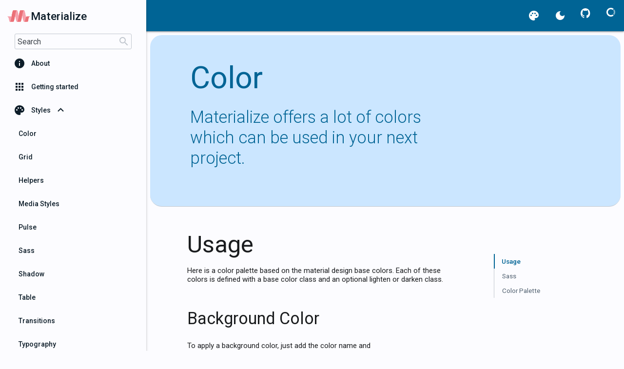

--- FILE ---
content_type: text/html; charset=utf-8
request_url: https://materializeweb.com/color.html
body_size: 5366
content:
<!DOCTYPE html>
<html lang="en">
  <head>
    <meta http-equiv="Content-Type" content="text/html; charset=UTF-8" />
    <meta name="viewport" content="width=device-width, initial-scale=1" />
    <meta http-equiv="X-UA-Compatible" content="IE=edge" />
    <meta name="msapplication-tap-highlight" content="no" />
    <meta name="description" content="Materialize offers a lot of colors which can be used in your next project." />
    
    <title>Color - Materialize</title>
    
    <!-- Favicons-->
    <link
      rel="apple-touch-icon-precomposed"
      href="images/favicon/apple-touch-icon-152x152.png"
    />
    <meta name="msapplication-TileColor" content="#FFFFFF" />
    <meta
      name="msapplication-TileImage"
      content="images/favicon/mstile-144x144.png"
    />
    <link rel="icon" href="images/favicon/favicon-32x32.png" sizes="32x32" />
    <!--  Android 5 Chrome Color-->
    <!--<meta name="theme-color" content="#EE6E73" />-->
    <style>
      @import url("https://fonts.googleapis.com/css?family=Roboto:300,300i,400,400i,500,500i,700,700i,900,900i");
    </style>
    
    <!-- CSS-->
    <link
      href="https://fonts.googleapis.com/icon?family=Material+Icons"
      rel="stylesheet"
    />
    <link
      href="https://fonts.googleapis.com/css2?family=Material+Symbols+Outlined"
      rel="stylesheet"
    />
    <script>
      const theme = localStorage.getItem("theme");
      if (theme) document.documentElement.setAttribute("theme", theme);
    </script>
    <style>
      .dynamic-color .red,
      .dynamic-color .pink,
      .dynamic-color .purple,
      .dynamic-color .deep-purple,
      .dynamic-color .indigo,
      .dynamic-color .blue,
      .dynamic-color .light-blue,
      .dynamic-color .cyan,
      .dynamic-color .teal,
      .dynamic-color .green,
      .dynamic-color .light-green,
      .dynamic-color .lime,
      .dynamic-color .yellow,
      .dynamic-color .amber,
      .dynamic-color .orange,
      .dynamic-color .deep-orange,
      .dynamic-color .brown,
      .dynamic-color .grey,
      .dynamic-color .blue-grey,
      .dynamic-color .black,
      .dynamic-color .white,
      .dynamic-color .transparent {
        height: 55px;
        width: 100%;
        padding: 0 15px;
        font-weight: 500;
        font-size: 12px;
        display: flex;
        justify-content: center;
        flex-direction: column;
        box-sizing: border-box;
      }
      .dynamic-color .col {
        margin-bottom: 55px;
      }
    </style>
    <script type="module" crossorigin src="/assets/main-a1677ca0.js"></script>
    <link rel="stylesheet" href="/assets/main-606ec849.css">
  </head>
  <body>
    <header>
      <div class="search-results card"></div>
    
      <!-- Top Nav -->
      <div class="navbar-fixed">
        <nav class="nav navbar">
          <div class="nav-wrapper primary">
            <a class="brand-logo">Color</a>
            <a class="sidenav-trigger" href="#" data-target="nav-mobile"><i class="material-icons">menu</i></a>
            <ul class="right">
              <li>
                <a href="" onclick="paletteSelectorModal.showModal(); return false;">
                  <i class="material-icons">palette</i>
                </a>
              </li>
              <li>
                <a id="theme-switch" href="#">
                  <i class="material-icons">dark_mode</i>
                </a>
              </li>
              <li>
                <a class="ext-link" href="https://github.com/materializecss/materialize" target="_blank" rel="noopener" title="Check out our GitHub">
                  <img src="images/github.svg" alt="GitHub logo" style="height: 20px" />
                </a>
              </li>
              <li>
                <a class="ext-link" href="https://opencollective.com/materialize" target="_blank" rel="noopener" title="Support us via OpenCollective">
                  <img src="images/opencollective.svg" alt="Open Collective logo" />
                </a>
              </li>
            </ul>
          </div>
        </nav>
      </div>
    
      <!-- Sidenav -->
      <ul class="sidenav sidenav-fixed" id="nav-mobile">
        <li class="logo">
          <a class="brand-logo" id="logo-container" href="/">
            <img id="front-page-logo" src="images/materialize.svg" alt="Materialize Web Logo" />
            Materialize
          </a>
        </li>
    
        <li class="search">
          <div class="search-wrapper">
            <input class="search-docs" id="search" type="search" placeholder="Search" autocomplete="off" autofocus /><i class="material-icons">search</i>
          </div>
        </li>
    
         <li class="">
        <a href="about.html">
        <span class="material-icons">info</span>
        About</a>
      </li>  <li class="">
        <a href="getting-started.html">
        <span class="material-icons">apps</span>
        Getting started</a>
      </li>  <li>
          <ul class="collapsible collapsible-accordion">
            <li class="active">
              <a class="collapsible-header waves-effect">
              <span class="material-icons">palette</span>
              Styles
              </a>
              <div class="collapsible-body">
                <ul>
                  <li class="active">
        <a href="color.html">
        
        Color</a>
      </li><li class="">
        <a href="grid.html">
        
        Grid</a>
      </li><li class="">
        <a href="helpers.html">
        
        Helpers</a>
      </li><li class="">
        <a href="media-css.html">
        
        Media Styles</a>
      </li><li class="">
        <a href="pulse.html">
        
        Pulse</a>
      </li><li class="">
        <a href="sass.html">
        
        Sass</a>
      </li><li class="">
        <a href="shadow.html">
        
        Shadow</a>
      </li><li class="">
        <a href="table.html">
        
        Table</a>
      </li><li class="">
        <a href="css-transitions.html">
        
        Transitions</a>
      </li><li class="">
        <a href="typography.html">
        
        Typography</a>
      </li><li class="">
        <a href="themes.html">
        
        Themes</a>
      </li><li class="">
        <a href="waves.html">
        
        Waves</a>
      </li>
                </ul>
              </div>
            </li>
          </ul>
        </li>  <li>
          <ul class="collapsible collapsible-accordion">
            <li class="">
              <a class="collapsible-header waves-effect">
              <span class="material-icons">add_circle</span>
              Components
              </a>
              <div class="collapsible-body">
                <ul>
                  <li class="">
        <a href="badges.html">
        
        Badges</a>
      </li><li class="">
        <a href="buttons.html">
        
        Buttons</a>
      </li><li class="">
        <a href="breadcrumbs.html">
        
        Breadcrumbs</a>
      </li><li class="">
        <a href="cards.html">
        
        Cards</a>
      </li><li class="">
        <a href="collections.html">
        
        Collections</a>
      </li><li class="">
        <a href="floating-action-button.html">
        
        Floating Action Button</a>
      </li><li class="">
        <a href="footer.html">
        
        Footer</a>
      </li><li class="">
        <a href="icons.html">
        
        Icons</a>
      </li><li class="">
        <a href="navbar.html">
        
        Navbar</a>
      </li><li class="">
        <a href="pagination.html">
        
        Pagination</a>
      </li><li class="">
        <a href="preloader.html">
        
        Preloader</a>
      </li><li class="">
        <a href="auto-init.html">
        
        Auto Init</a>
      </li><li class="">
        <a href="carousel.html">
        
        Carousel</a>
      </li><li class="">
        <a href="collapsible.html">
        
        Collapsible</a>
      </li><li class="">
        <a href="dropdown.html">
        
        Dropdown</a>
      </li><li class="">
        <a href="feature-discovery.html">
        
        Feature Discovery</a>
      </li><li class="">
        <a href="media.html">
        
        Media</a>
      </li><li class="">
        <a href="modals.html">
        
        Modals</a>
      </li><li class="">
        <a href="parallax.html">
        
        Parallax</a>
      </li><li class="">
        <a href="pushpin.html">
        
        Pushpin</a>
      </li><li class="">
        <a href="scrollspy.html">
        
        Scrollspy</a>
      </li><li class="">
        <a href="sidenav.html">
        
        Sidenav</a>
      </li><li class="">
        <a href="tabs.html">
        
        Tabs</a>
      </li><li class="">
        <a href="toasts.html">
        
        Toasts</a>
      </li><li class="">
        <a href="tooltips.html">
        
        Tooltips</a>
      </li><li class="">
        <a href="datepicker.html">
        
        Date Picker</a>
      </li><li class="">
        <a href="timepicker.html">
        
        Time Picker</a>
      </li>
                </ul>
              </div>
            </li>
          </ul>
        </li>  <li>
          <ul class="collapsible collapsible-accordion">
            <li class="">
              <a class="collapsible-header waves-effect">
              <span class="material-icons">text_fields</span>
              Forms
              </a>
              <div class="collapsible-body">
                <ul>
                  <li class="">
        <a href="autocomplete.html">
        
        Autocomplete</a>
      </li><li class="">
        <a href="checkboxes.html">
        
        Checkboxes</a>
      </li><li class="">
        <a href="chips.html">
        
        Chips</a>
      </li><li class="">
        <a href="radio-buttons.html">
        
        Radio Buttons</a>
      </li><li class="">
        <a href="range.html">
        
        Range</a>
      </li><li class="">
        <a href="select.html">
        
        Select</a>
      </li><li class="">
        <a href="switches.html">
        
        Switches</a>
      </li><li class="">
        <a href="text-inputs.html">
        
        Text Inputs</a>
      </li>
                </ul>
              </div>
            </li>
          </ul>
        </li>  <li class="">
        <a href="mobile.html">
        <span class="material-icons">mobile_friendly</span>
        Mobile</a>
      </li> 
    
        <li class="version">
          <a class="dropdown-trigger" href="#" data-target="version-dropdown">
            <!-- svg -->
            v2.2.2 (Latest)
            <svg class="caret" height="24" viewBox="0 0 24 24" width="24" xmlns="http://www.w3.org/2000/svg">
              <path d="M7 10l5 5 5-5z"></path>
              <path d="M0 0h24v24H0z" fill="none"></path>
            </svg>
          </a>
          <ul class="dropdown-content" id="version-dropdown">
            <li><a href="/version/v2.2.2/">v2.2.2 (Latest)</a></li>
            <li><a href="/version/v2.2.1/">v2.2.1</a></li>
            <li><a href="/version/v2.1.1/">v2.1.1</a></li>
            <li><a>2.1.0</a></li>
            <li><a>2.0.4</a></li>
            <li><a>2.0.3-alpha</a></li>
          </ul>
        </li>
      </ul>
    </header>
    
    <dialog id="paletteSelectorModal" class="modal">
      <div class="modal-header">
        <h4>Color Scheme</h4>
      </div>
      <div class="modal-content">
        <div class="color-row">
          <input type="color" id="color-picker" value="#0000ff" />
          <label for="color-picker">Primary Color</label>
        </div>
        <button id="downloadCss" type="button" class="btn tonal">Download css style</button>
      </div>
      <div class="modal-footer">
        <button type="button" class="btn text waves-effect" onclick="paletteSelectorModal.close()">Close</button>
      </div>
    </dialog>
    <main>
      <section class="section primary-container m-2" style="border-radius: 24px" id="index-banner">
        <div class="container row py-5">
          <div class="col s12 m8 offset-m1 xl7 offset-xl1 center-on-small-only">
            <h1 class="header" style="font-size: 4.2rem; color: var(--md-sys-color-primary)">Color</h1>
            <h4 class="light" style="line-height: 1.25; color: var(--md-sys-color-primary)">Materialize offers a lot of colors which can be used in your next project.</h4>
          </div>
        </div>
      </section>
      <div class="container">
        <div class="row">
          <div class="col s12 m8 offset-m1 xl7 offset-xl1">
            <div id="color-usage" class="section scrollspy">
              <h3 class="header">Usage</h3>
              <p class="caption">
                Here is a color palette based on the material design base colors. Each of these colors is defined with a base color class and an optional lighten or darken class.
              </p>

              <section class="section">
                <h4>Background Color</h4>
                <div class="row">
                  <div class="col s12 m9">
                    <p>To apply a background color, just add the color name and light/darkness as a class to the element.</p>
                    <div class="card-panel teal lighten-2">This is a card panel with a teal lighten-2 class</div>
                    <pre style="padding-top: 0px">
              <span class="copyMessage">Copied!</span>
              <i class="material-icons copyButton">content_copy</i>
              <code class="language-html copiedText">
<xmp>
<div class="card-panel teal lighten-2">This is a card panel with a teal lighten-2 class</div>
</xmp>
              </code>
            </pre>
                  </div>
                </div>
              </section>

              <section class="section">
              <h4>Text Color</h4>
              <div class="row section">
                <div class="col s12 m9">
                  <p>
                    To apply a text color, just append
                    <code class="languague-markup">-text</code> to the color class like this:
                  </p>
                  <div class="card-panel">
                    <span class="blue-text text-darken-2">This is a card panel with dark blue text</span>
                  </div>
                  <pre style="padding-top: 0px">
              <span class="copyMessage">Copied!</span>
              <i class="material-icons copyButton">content_copy</i>
              <code class="language-html copiedText">
<xmp>
<div class="card-panel">
  <span class="blue-text text-darken-2">This is a card panel with dark blue text</span>
</div>
</xmp>
              </code>
            </pre>
                </div>
              </div>
            </div>
          </section>

            <div id="sass" class="section scrollspy">
              <h3 class="header">Sass</h3>
              <p>For background colors, you can apply the color simply by extending the classes like the example below.</p>
              <pre><code class="language-scss col s12">
  .ilike-blue-container {
    @extend .blue, .lighten-4;
  }
        </code></pre>
              <p>For changing text color, you can apply the color simply by extending the classes like the example below.</p>
              <pre><code class="language-scss col s12">
  .ilike-blue-container {
    @extend .blue-text, .text-lighten-4;
  }
        </code></pre>
            </div>
            <div id="palette" class="section scrollspy">
              <h3 class="header">Color Palette</h3>
              <div class="row dynamic-color">
                <div class="col s12 m6 l4">
                  <div class="red lighten-5"></div>
                  <div class="red lighten-4"></div>
                  <div class="red lighten-3"></div>
                  <div class="red lighten-2"></div>
                  <div class="red lighten-1"></div>
                  <div class="red"></div>
                  <div class="red darken-1"></div>
                  <div class="red darken-2"></div>
                  <div class="red darken-3"></div>
                  <div class="red darken-4"></div>
                  <div class="red accent-1"></div>
                  <div class="red accent-2"></div>
                  <div class="red accent-3"></div>
                  <div class="red accent-4"></div>
                </div>

                <div class="col s12 m6 l4">
                  <div class="pink lighten-5"></div>
                  <div class="pink lighten-4"></div>
                  <div class="pink lighten-3"></div>
                  <div class="pink lighten-2"></div>
                  <div class="pink lighten-1"></div>
                  <div class="pink"></div>
                  <div class="pink darken-1"></div>
                  <div class="pink darken-2"></div>
                  <div class="pink darken-3"></div>
                  <div class="pink darken-4"></div>
                  <div class="pink accent-1"></div>
                  <div class="pink accent-2"></div>
                  <div class="pink accent-3"></div>
                  <div class="pink accent-4"></div>
                </div>
                <div class="col s12 m6 l4">
                  <div class="purple lighten-5"></div>
                  <div class="purple lighten-4"></div>
                  <div class="purple lighten-3"></div>
                  <div class="purple lighten-2"></div>
                  <div class="purple lighten-1"></div>
                  <div class="purple"></div>
                  <div class="purple darken-1"></div>
                  <div class="purple darken-2"></div>
                  <div class="purple darken-3"></div>
                  <div class="purple darken-4"></div>
                  <div class="purple accent-1"></div>
                  <div class="purple accent-2"></div>
                  <div class="purple accent-3"></div>
                  <div class="purple accent-4"></div>
                </div>
                <div class="col s12 m6 l4">
                  <div class="deep-purple lighten-5"></div>
                  <div class="deep-purple lighten-4"></div>
                  <div class="deep-purple lighten-3"></div>
                  <div class="deep-purple lighten-2"></div>
                  <div class="deep-purple lighten-1"></div>
                  <div class="deep-purple"></div>
                  <div class="deep-purple darken-1"></div>
                  <div class="deep-purple darken-2"></div>
                  <div class="deep-purple darken-3"></div>
                  <div class="deep-purple darken-4"></div>
                  <div class="deep-purple accent-1"></div>
                  <div class="deep-purple accent-2"></div>
                  <div class="deep-purple accent-3"></div>
                  <div class="deep-purple accent-4"></div>
                </div>
                <div class="col s12 m6 l4">
                  <div class="indigo lighten-5"></div>
                  <div class="indigo lighten-4"></div>
                  <div class="indigo lighten-3"></div>
                  <div class="indigo lighten-2"></div>
                  <div class="indigo lighten-1"></div>
                  <div class="indigo"></div>
                  <div class="indigo darken-1"></div>
                  <div class="indigo darken-2"></div>
                  <div class="indigo darken-3"></div>
                  <div class="indigo darken-4"></div>
                  <div class="indigo accent-1"></div>
                  <div class="indigo accent-2"></div>
                  <div class="indigo accent-3"></div>
                  <div class="indigo accent-4"></div>
                </div>
                <div class="col s12 m6 l4">
                  <div class="blue lighten-5"></div>
                  <div class="blue lighten-4"></div>
                  <div class="blue lighten-3"></div>
                  <div class="blue lighten-2"></div>
                  <div class="blue lighten-1"></div>
                  <div class="blue"></div>
                  <div class="blue darken-1"></div>
                  <div class="blue darken-2"></div>
                  <div class="blue darken-3"></div>
                  <div class="blue darken-4"></div>
                  <div class="blue accent-1"></div>
                  <div class="blue accent-2"></div>
                  <div class="blue accent-3"></div>
                  <div class="blue accent-4"></div>
                </div>
                <div class="col s12 m6 l4">
                  <div class="light-blue lighten-5"></div>
                  <div class="light-blue lighten-4"></div>
                  <div class="light-blue lighten-3"></div>
                  <div class="light-blue lighten-2"></div>
                  <div class="light-blue lighten-1"></div>
                  <div class="light-blue"></div>
                  <div class="light-blue darken-1"></div>
                  <div class="light-blue darken-2"></div>
                  <div class="light-blue darken-3"></div>
                  <div class="light-blue darken-4"></div>
                  <div class="light-blue accent-1"></div>
                  <div class="light-blue accent-2"></div>
                  <div class="light-blue accent-3"></div>
                  <div class="light-blue accent-4"></div>
                </div>
                <div class="col s12 m6 l4">
                  <div class="cyan lighten-5"></div>
                  <div class="cyan lighten-4"></div>
                  <div class="cyan lighten-3"></div>
                  <div class="cyan lighten-2"></div>
                  <div class="cyan lighten-1"></div>
                  <div class="cyan"></div>
                  <div class="cyan darken-1"></div>
                  <div class="cyan darken-2"></div>
                  <div class="cyan darken-3"></div>
                  <div class="cyan darken-4"></div>
                  <div class="cyan accent-1"></div>
                  <div class="cyan accent-2"></div>
                  <div class="cyan accent-3"></div>
                  <div class="cyan accent-4"></div>
                </div>
                <div class="col s12 m6 l4">
                  <div class="teal lighten-5"></div>
                  <div class="teal lighten-4"></div>
                  <div class="teal lighten-3"></div>
                  <div class="teal lighten-2"></div>
                  <div class="teal lighten-1"></div>
                  <div class="teal"></div>
                  <div class="teal darken-1"></div>
                  <div class="teal darken-2"></div>
                  <div class="teal darken-3"></div>
                  <div class="teal darken-4"></div>
                  <div class="teal accent-1"></div>
                  <div class="teal accent-2"></div>
                  <div class="teal accent-3"></div>
                  <div class="teal accent-4"></div>
                </div>
                <div class="col s12 m6 l4">
                  <div class="green lighten-5"></div>
                  <div class="green lighten-4"></div>
                  <div class="green lighten-3"></div>
                  <div class="green lighten-2"></div>
                  <div class="green lighten-1"></div>
                  <div class="green"></div>
                  <div class="green darken-1"></div>
                  <div class="green darken-2"></div>
                  <div class="green darken-3"></div>
                  <div class="green darken-4"></div>
                  <div class="green accent-1"></div>
                  <div class="green accent-2"></div>
                  <div class="green accent-3"></div>
                  <div class="green accent-4"></div>
                </div>
                <div class="col s12 m6 l4">
                  <div class="light-green lighten-5"></div>
                  <div class="light-green lighten-4"></div>
                  <div class="light-green lighten-3"></div>
                  <div class="light-green lighten-2"></div>
                  <div class="light-green lighten-1"></div>
                  <div class="light-green"></div>
                  <div class="light-green darken-1"></div>
                  <div class="light-green darken-2"></div>
                  <div class="light-green darken-3"></div>
                  <div class="light-green darken-4"></div>
                  <div class="light-green accent-1"></div>
                  <div class="light-green accent-2"></div>
                  <div class="light-green accent-3"></div>
                  <div class="light-green accent-4"></div>
                </div>
                <div class="col s12 m6 l4">
                  <div class="lime lighten-5"></div>
                  <div class="lime lighten-4"></div>
                  <div class="lime lighten-3"></div>
                  <div class="lime lighten-2"></div>
                  <div class="lime lighten-1"></div>
                  <div class="lime"></div>
                  <div class="lime darken-1"></div>
                  <div class="lime darken-2"></div>
                  <div class="lime darken-3"></div>
                  <div class="lime darken-4"></div>
                  <div class="lime accent-1"></div>
                  <div class="lime accent-2"></div>
                  <div class="lime accent-3"></div>
                  <div class="lime accent-4"></div>
                </div>
                <div class="col s12 m6 l4">
                  <div class="yellow lighten-5"></div>
                  <div class="yellow lighten-4"></div>
                  <div class="yellow lighten-3"></div>
                  <div class="yellow lighten-2"></div>
                  <div class="yellow lighten-1"></div>
                  <div class="yellow"></div>
                  <div class="yellow darken-1"></div>
                  <div class="yellow darken-2"></div>
                  <div class="yellow darken-3"></div>
                  <div class="yellow darken-4"></div>
                  <div class="yellow accent-1"></div>
                  <div class="yellow accent-2"></div>
                  <div class="yellow accent-3"></div>
                  <div class="yellow accent-4"></div>
                </div>
                <div class="col s12 m6 l4">
                  <div class="amber lighten-5"></div>
                  <div class="amber lighten-4"></div>
                  <div class="amber lighten-3"></div>
                  <div class="amber lighten-2"></div>
                  <div class="amber lighten-1"></div>
                  <div class="amber"></div>
                  <div class="amber darken-1"></div>
                  <div class="amber darken-2"></div>
                  <div class="amber darken-3"></div>
                  <div class="amber darken-4"></div>
                  <div class="amber accent-1"></div>
                  <div class="amber accent-2"></div>
                  <div class="amber accent-3"></div>
                  <div class="amber accent-4"></div>
                </div>
                <div class="col s12 m6 l4">
                  <div class="orange lighten-5"></div>
                  <div class="orange lighten-4"></div>
                  <div class="orange lighten-3"></div>
                  <div class="orange lighten-2"></div>
                  <div class="orange lighten-1"></div>
                  <div class="orange"></div>
                  <div class="orange darken-1"></div>
                  <div class="orange darken-2"></div>
                  <div class="orange darken-3"></div>
                  <div class="orange darken-4"></div>
                  <div class="orange accent-1"></div>
                  <div class="orange accent-2"></div>
                  <div class="orange accent-3"></div>
                  <div class="orange accent-4"></div>
                </div>
                <div class="col s12 m6 l4">
                  <div class="deep-orange lighten-5"></div>
                  <div class="deep-orange lighten-4"></div>
                  <div class="deep-orange lighten-3"></div>
                  <div class="deep-orange lighten-2"></div>
                  <div class="deep-orange lighten-1"></div>
                  <div class="deep-orange"></div>
                  <div class="deep-orange darken-1"></div>
                  <div class="deep-orange darken-2"></div>
                  <div class="deep-orange darken-3"></div>
                  <div class="deep-orange darken-4"></div>
                  <div class="deep-orange accent-1"></div>
                  <div class="deep-orange accent-2"></div>
                  <div class="deep-orange accent-3"></div>
                  <div class="deep-orange accent-4"></div>
                </div>
                <div class="col s12 m6 l4">
                  <div class="brown lighten-5"></div>
                  <div class="brown lighten-4"></div>
                  <div class="brown lighten-3"></div>
                  <div class="brown lighten-2"></div>
                  <div class="brown lighten-1"></div>
                  <div class="brown"></div>
                  <div class="brown darken-1"></div>
                  <div class="brown darken-2"></div>
                  <div class="brown darken-3"></div>
                  <div class="brown darken-4"></div>
                </div>
                <div class="col s12 m6 l4">
                  <div class="grey lighten-5"></div>
                  <div class="grey lighten-4"></div>
                  <div class="grey lighten-3"></div>
                  <div class="grey lighten-2"></div>
                  <div class="grey lighten-1"></div>
                  <div class="grey"></div>
                  <div class="grey darken-1"></div>
                  <div class="grey darken-2"></div>
                  <div class="grey darken-3"></div>
                  <div class="grey darken-4"></div>
                </div>
              </div>
              <div class="row dynamic-color">
                <div class="col s12 m6 l4">
                  <div class="blue-grey lighten-5"></div>
                  <div class="blue-grey lighten-4"></div>
                  <div class="blue-grey lighten-3"></div>
                  <div class="blue-grey lighten-2"></div>
                  <div class="blue-grey lighten-1"></div>
                  <div class="blue-grey"></div>
                  <div class="blue-grey darken-1"></div>
                  <div class="blue-grey darken-2"></div>
                  <div class="blue-grey darken-3"></div>
                  <div class="blue-grey darken-4"></div>
                </div>
                <div class="col s12 m6 l4">
                  <div class="black"></div>
                  <div class="white"></div>
                  <div class="transparent"></div>
                </div>
              </div>
            </div>
          </div>

          <div class="col hide-on-small-only m3 xl3">
            <div class="toc-wrapper">
              <div style="height: 1px">
                <ul class="section table-of-contents">
                  <li><a href="#color-usage">Usage</a></li>
                  <li><a href="#sass">Sass</a></li>
                  <li><a href="#palette">Color Palette</a></li>
                </ul>
              </div>
            </div>
          </div>
        </div>
      </div>
    </main>
    <footer class="page-footer">
      <div class="container">
        <div class="row">
          <div class="s12 m10 offset-m1">
            <div class="row" style="gap: 2rem">
              <div class="s12 m6 l4">
                <h5>Help Materialize Grow</h5>
                <p>
                  We hope you have enjoyed using <a href="https://materializeweb.com">Materialize</a> and if you feel like it has helped you out and want to support the team you can
                  help us by opening issues or contributing on GitHub.
                </p>
                <a tabindex="0" class="btn tonal btn-small waves-effect waves-light" target="_blank" href="https://github.com/materializecss/materialize">Contribute</a>
              </div>
    
              <div class="s12 m6 l4">
                <h5>Join the Discussion</h5>
                <p>
                  We have a Gitter chat room set up where you can talk directly with us. Come in and discuss new features, future goals, general problems or questions, or anything else
                  you can think of.
                </p>
                <a tabindex="0" class="btn tonal btn-small waves-effect waves-light" href="https://gitter.im/materializecss/materialize" target="_blank">Chat</a>
              </div>
    
              <div class="s12 m6 l4" style="overflow: hidden">
                <h5>Star us</h5>
                <div>
                  <a href="https://github.com/materializecss/materialize" target="_blank">
                    <img style="width: 42%" alt="GitHub Repo stars" src="https://img.shields.io/github/stars/materializecss/materialize" />
                  </a>
                </div>
    
                <!-- Ad Placements -->
                <div style="width: 100%; background-color: #f883">
                  <div style="height: 90px; width: 100%">
                    <script async src="https://pagead2.googlesyndication.com/pagead/js/adsbygoogle.js?client=ca-pub-9412332535613378" crossorigin="anonymous"></script>
                    <ins
                      class="adsbygoogle"
                      style="display: block"
                      data-ad-format="fluid"
                      data-ad-layout-key="-fb+5w+4e-db+86"
                      data-ad-client="ca-pub-9412332535613378"
                      data-ad-slot="4127762940"
                    ></ins>
                    <script>
                      (adsbygoogle = window.adsbygoogle || []).push({});
                    </script>
                  </div>
                </div>
              </div>
            </div>
    
            <div class="footer-copyright">
              © 2014-
              <noscript>2018</noscript>
              <script>
                document.write(new Date().getFullYear());
              </script>
              &nbsp;Materialize, All rights reserved.<a class="right" target="_blank" href="https://github.com/materializecss/materialize/blob/main/LICENSE">MIT License</a>
            </div>
          </div>
        </div>
      </div>
    </footer>
    
  </body>
</html>


--- FILE ---
content_type: text/html; charset=utf-8
request_url: https://www.google.com/recaptcha/api2/aframe
body_size: 269
content:
<!DOCTYPE HTML><html><head><meta http-equiv="content-type" content="text/html; charset=UTF-8"></head><body><script nonce="q7WRCK-vyf9VZKWGQzpwKg">/** Anti-fraud and anti-abuse applications only. See google.com/recaptcha */ try{var clients={'sodar':'https://pagead2.googlesyndication.com/pagead/sodar?'};window.addEventListener("message",function(a){try{if(a.source===window.parent){var b=JSON.parse(a.data);var c=clients[b['id']];if(c){var d=document.createElement('img');d.src=c+b['params']+'&rc='+(localStorage.getItem("rc::a")?sessionStorage.getItem("rc::b"):"");window.document.body.appendChild(d);sessionStorage.setItem("rc::e",parseInt(sessionStorage.getItem("rc::e")||0)+1);localStorage.setItem("rc::h",'1768844225768');}}}catch(b){}});window.parent.postMessage("_grecaptcha_ready", "*");}catch(b){}</script></body></html>

--- FILE ---
content_type: text/css; charset=utf-8
request_url: https://materializeweb.com/assets/main-606ec849.css
body_size: 25643
content:
@charset "UTF-8";@font-face{font-family:Material Icons;font-style:normal;font-weight:400;font-display:block;src:url(/assets/material-icons-8265f647.woff2) format("woff2"),url(/assets/material-icons-fd84f88b.woff) format("woff")}.material-icons{font-family:Material Icons;font-weight:400;font-style:normal;font-size:24px;line-height:1;letter-spacing:normal;text-transform:none;display:inline-block;white-space:nowrap;word-wrap:normal;direction:ltr;-webkit-font-smoothing:antialiased;-moz-osx-font-smoothing:grayscale;text-rendering:optimizeLegibility;font-feature-settings:"liga"}@font-face{font-family:Material Icons Outlined;font-style:normal;font-weight:400;font-display:block;src:url(/assets/material-icons-outlined-35dca8a7.woff2) format("woff2"),url(/assets/material-icons-outlined-8e94758c.woff) format("woff")}.material-icons-outlined{font-family:Material Icons Outlined;font-weight:400;font-style:normal;font-size:24px;line-height:1;letter-spacing:normal;text-transform:none;display:inline-block;white-space:nowrap;word-wrap:normal;direction:ltr;-webkit-font-smoothing:antialiased;-moz-osx-font-smoothing:grayscale;text-rendering:optimizeLegibility;font-feature-settings:"liga"}@font-face{font-family:Material Icons Round;font-style:normal;font-weight:400;font-display:block;src:url(/assets/material-icons-round-c948f126.woff2) format("woff2"),url(/assets/material-icons-round-1c135b15.woff) format("woff")}.material-icons-round{font-family:Material Icons Round;font-weight:400;font-style:normal;font-size:24px;line-height:1;letter-spacing:normal;text-transform:none;display:inline-block;white-space:nowrap;word-wrap:normal;direction:ltr;-webkit-font-smoothing:antialiased;-moz-osx-font-smoothing:grayscale;text-rendering:optimizeLegibility;font-feature-settings:"liga"}@font-face{font-family:Material Icons Sharp;font-style:normal;font-weight:400;font-display:block;src:url(/assets/material-icons-sharp-d31bfb81.woff2) format("woff2"),url(/assets/material-icons-sharp-fa3888ef.woff) format("woff")}.material-icons-sharp{font-family:Material Icons Sharp;font-weight:400;font-style:normal;font-size:24px;line-height:1;letter-spacing:normal;text-transform:none;display:inline-block;white-space:nowrap;word-wrap:normal;direction:ltr;-webkit-font-smoothing:antialiased;-moz-osx-font-smoothing:grayscale;text-rendering:optimizeLegibility;font-feature-settings:"liga"}@font-face{font-family:Material Icons Two Tone;font-style:normal;font-weight:400;font-display:block;src:url(/assets/material-icons-two-tone-1e673ba8.woff2) format("woff2"),url(/assets/material-icons-two-tone-3d34f30a.woff) format("woff")}.material-icons-two-tone{font-family:Material Icons Two Tone;font-weight:400;font-style:normal;font-size:24px;line-height:1;letter-spacing:normal;text-transform:none;display:inline-block;white-space:nowrap;word-wrap:normal;direction:ltr;-webkit-font-smoothing:antialiased;-moz-osx-font-smoothing:grayscale;text-rendering:optimizeLegibility;font-feature-settings:"liga"}:root{--md-source: #006495;--md-ref-palette-primary0: #000000;--md-ref-palette-primary10: #001e30;--md-ref-palette-primary20: #003450;--md-ref-palette-primary25: #003f60;--md-ref-palette-primary30: #004b71;--md-ref-palette-primary35: #005783;--md-ref-palette-primary40: #006495;--md-ref-palette-primary50: #0f7eb8;--md-ref-palette-primary60: #3d98d4;--md-ref-palette-primary70: #5db3f0;--md-ref-palette-primary80: #8fcdff;--md-ref-palette-primary90: #cbe6ff;--md-ref-palette-primary95: #e6f2ff;--md-ref-palette-primary98: #f7f9ff;--md-ref-palette-primary99: #fcfcff;--md-ref-palette-primary100: #ffffff;--md-ref-palette-secondary0: #000000;--md-ref-palette-secondary10: #0d1d29;--md-ref-palette-secondary20: #22323f;--md-ref-palette-secondary25: #2d3d4b;--md-ref-palette-secondary30: #394856;--md-ref-palette-secondary35: #445462;--md-ref-palette-secondary40: #50606f;--md-ref-palette-secondary50: #697988;--md-ref-palette-secondary60: #8293a2;--md-ref-palette-secondary70: #9dadbd;--md-ref-palette-secondary80: #b8c8d9;--md-ref-palette-secondary90: #d4e4f6;--md-ref-palette-secondary95: #e6f2ff;--md-ref-palette-secondary98: #f7f9ff;--md-ref-palette-secondary99: #fcfcff;--md-ref-palette-secondary100: #ffffff;--md-ref-palette-tertiary0: #000000;--md-ref-palette-tertiary10: #211634;--md-ref-palette-tertiary20: #362b4a;--md-ref-palette-tertiary25: #423656;--md-ref-palette-tertiary30: #4d4162;--md-ref-palette-tertiary35: #594c6e;--md-ref-palette-tertiary40: #66587b;--md-ref-palette-tertiary50: #7f7195;--md-ref-palette-tertiary60: #998ab0;--md-ref-palette-tertiary70: #b4a4cb;--md-ref-palette-tertiary80: #d0bfe7;--md-ref-palette-tertiary90: #ecdcff;--md-ref-palette-tertiary95: #f7edff;--md-ref-palette-tertiary98: #fef7ff;--md-ref-palette-tertiary99: #fffbff;--md-ref-palette-tertiary100: #ffffff;--md-ref-palette-neutral0: #000000;--md-ref-palette-neutral10: #1a1c1e;--md-ref-palette-neutral20: #2e3133;--md-ref-palette-neutral25: #3a3c3e;--md-ref-palette-neutral30: #454749;--md-ref-palette-neutral35: #515255;--md-ref-palette-neutral40: #5d5e61;--md-ref-palette-neutral50: #76777a;--md-ref-palette-neutral60: #8f9194;--md-ref-palette-neutral70: #aaabae;--md-ref-palette-neutral80: #c6c6c9;--md-ref-palette-neutral90: #e2e2e5;--md-ref-palette-neutral95: #f0f0f3;--md-ref-palette-neutral98: #f9f9fc;--md-ref-palette-neutral99: #fcfcff;--md-ref-palette-neutral100: #ffffff;--md-ref-palette-neutral-variant0: #000000;--md-ref-palette-neutral-variant10: #161c22;--md-ref-palette-neutral-variant20: #2b3137;--md-ref-palette-neutral-variant25: #363c42;--md-ref-palette-neutral-variant30: #41474d;--md-ref-palette-neutral-variant35: #4d5359;--md-ref-palette-neutral-variant40: #595f65;--md-ref-palette-neutral-variant50: #72787e;--md-ref-palette-neutral-variant60: #8b9198;--md-ref-palette-neutral-variant70: #a6acb3;--md-ref-palette-neutral-variant80: #c1c7ce;--md-ref-palette-neutral-variant90: #dee3ea;--md-ref-palette-neutral-variant95: #ecf1f9;--md-ref-palette-neutral-variant98: #f7f9ff;--md-ref-palette-neutral-variant99: #fcfcff;--md-ref-palette-neutral-variant100: #ffffff;--md-ref-palette-error0: #000000;--md-ref-palette-error10: #410002;--md-ref-palette-error20: #690005;--md-ref-palette-error25: #7e0007;--md-ref-palette-error30: #93000a;--md-ref-palette-error35: #a80710;--md-ref-palette-error40: #ba1a1a;--md-ref-palette-error50: #de3730;--md-ref-palette-error60: #ff5449;--md-ref-palette-error70: #ff897d;--md-ref-palette-error80: #ffb4ab;--md-ref-palette-error90: #ffdad6;--md-ref-palette-error95: #ffedea;--md-ref-palette-error98: #fff8f7;--md-ref-palette-error99: #fffbff;--md-ref-palette-error100: #ffffff;--md-sys-color-primary-light: #006495;--md-sys-color-on-primary-light: #ffffff;--md-sys-color-primary-container-light: #cbe6ff;--md-sys-color-on-primary-container-light: #001e30;--md-sys-color-secondary-light: #50606f;--md-sys-color-on-secondary-light: #ffffff;--md-sys-color-secondary-container-light: #d4e4f6;--md-sys-color-on-secondary-container-light: #0d1d29;--md-sys-color-tertiary-light: #66587b;--md-sys-color-on-tertiary-light: #ffffff;--md-sys-color-tertiary-container-light: #ecdcff;--md-sys-color-on-tertiary-container-light: #211634;--md-sys-color-error-light: #ba1a1a;--md-sys-color-error-container-light: #ffdad6;--md-sys-color-on-error-light: #ffffff;--md-sys-color-on-error-container-light: #410002;--md-sys-color-background-light: #fcfcff;--md-sys-color-on-background-light: #1a1c1e;--md-sys-color-surface-light: #fcfcff;--md-sys-color-on-surface-light: #1a1c1e;--md-sys-color-surface-variant-light: #dee3ea;--md-sys-color-on-surface-variant-light: #41474d;--md-sys-color-outline-light: #72787e;--md-sys-color-inverse-on-surface-light: #f0f0f3;--md-sys-color-inverse-surface-light: #2e3133;--md-sys-color-inverse-primary-light: #8fcdff;--md-sys-color-shadow-light: #000000;--md-sys-color-surface-tint-light: #006495;--md-sys-color-outline-variant-light: #c1c7ce;--md-sys-color-scrim-light: #000000;--md-sys-color-primary-dark: #8fcdff;--md-sys-color-on-primary-dark: #003450;--md-sys-color-primary-container-dark: #004b71;--md-sys-color-on-primary-container-dark: #cbe6ff;--md-sys-color-secondary-dark: #b8c8d9;--md-sys-color-on-secondary-dark: #22323f;--md-sys-color-secondary-container-dark: #394856;--md-sys-color-on-secondary-container-dark: #d4e4f6;--md-sys-color-tertiary-dark: #d0bfe7;--md-sys-color-on-tertiary-dark: #362b4a;--md-sys-color-tertiary-container-dark: #4d4162;--md-sys-color-on-tertiary-container-dark: #ecdcff;--md-sys-color-error-dark: #ffb4ab;--md-sys-color-error-container-dark: #93000a;--md-sys-color-on-error-dark: #690005;--md-sys-color-on-error-container-dark: #ffdad6;--md-sys-color-background-dark: #1a1c1e;--md-sys-color-on-background-dark: #e2e2e5;--md-sys-color-surface-dark: #1a1c1e;--md-sys-color-on-surface-dark: #e2e2e5;--md-sys-color-surface-variant-dark: #41474d;--md-sys-color-on-surface-variant-dark: #c1c7ce;--md-sys-color-outline-dark: #8b9198;--md-sys-color-inverse-on-surface-dark: #1a1c1e;--md-sys-color-inverse-surface-dark: #e2e2e5;--md-sys-color-inverse-primary-dark: #006495;--md-sys-color-shadow-dark: #000000;--md-sys-color-surface-tint-dark: #8fcdff;--md-sys-color-outline-variant-dark: #41474d;--md-sys-color-scrim-dark: #000000;--md-sys-typescale-display-large-font-family-name: Roboto;--md-sys-typescale-display-large-font-family-style: Regular;--md-sys-typescale-display-large-font-weight: 400px;--md-sys-typescale-display-large-font-size: 57px;--md-sys-typescale-display-large-line-height: 64px;--md-sys-typescale-display-large-letter-spacing: -.25px;--md-sys-typescale-display-medium-font-family-name: Roboto;--md-sys-typescale-display-medium-font-family-style: Regular;--md-sys-typescale-display-medium-font-weight: 400px;--md-sys-typescale-display-medium-font-size: 45px;--md-sys-typescale-display-medium-line-height: 52px;--md-sys-typescale-display-medium-letter-spacing: 0px;--md-sys-typescale-display-small-font-family-name: Roboto;--md-sys-typescale-display-small-font-family-style: Regular;--md-sys-typescale-display-small-font-weight: 400px;--md-sys-typescale-display-small-font-size: 36px;--md-sys-typescale-display-small-line-height: 44px;--md-sys-typescale-display-small-letter-spacing: 0px;--md-sys-typescale-headline-large-font-family-name: Roboto;--md-sys-typescale-headline-large-font-family-style: Regular;--md-sys-typescale-headline-large-font-weight: 400px;--md-sys-typescale-headline-large-font-size: 32px;--md-sys-typescale-headline-large-line-height: 40px;--md-sys-typescale-headline-large-letter-spacing: 0px;--md-sys-typescale-headline-medium-font-family-name: Roboto;--md-sys-typescale-headline-medium-font-family-style: Regular;--md-sys-typescale-headline-medium-font-weight: 400px;--md-sys-typescale-headline-medium-font-size: 28px;--md-sys-typescale-headline-medium-line-height: 36px;--md-sys-typescale-headline-medium-letter-spacing: 0px;--md-sys-typescale-headline-small-font-family-name: Roboto;--md-sys-typescale-headline-small-font-family-style: Regular;--md-sys-typescale-headline-small-font-weight: 400px;--md-sys-typescale-headline-small-font-size: 24px;--md-sys-typescale-headline-small-line-height: 32px;--md-sys-typescale-headline-small-letter-spacing: 0px;--md-sys-typescale-body-large-font-family-name: Roboto;--md-sys-typescale-body-large-font-family-style: Regular;--md-sys-typescale-body-large-font-weight: 400px;--md-sys-typescale-body-large-font-size: 16px;--md-sys-typescale-body-large-line-height: 24px;--md-sys-typescale-body-large-letter-spacing: .5px;--md-sys-typescale-body-medium-font-family-name: Roboto;--md-sys-typescale-body-medium-font-family-style: Regular;--md-sys-typescale-body-medium-font-weight: 400px;--md-sys-typescale-body-medium-font-size: 14px;--md-sys-typescale-body-medium-line-height: 20px;--md-sys-typescale-body-medium-letter-spacing: .25px;--md-sys-typescale-body-small-font-family-name: Roboto;--md-sys-typescale-body-small-font-family-style: Regular;--md-sys-typescale-body-small-font-weight: 400px;--md-sys-typescale-body-small-font-size: 12px;--md-sys-typescale-body-small-line-height: 16px;--md-sys-typescale-body-small-letter-spacing: .4px;--md-sys-typescale-label-large-font-family-name: Roboto;--md-sys-typescale-label-large-font-family-style: Medium;--md-sys-typescale-label-large-font-weight: 500px;--md-sys-typescale-label-large-font-size: 14px;--md-sys-typescale-label-large-line-height: 20px;--md-sys-typescale-label-large-letter-spacing: .1px;--md-sys-typescale-label-medium-font-family-name: Roboto;--md-sys-typescale-label-medium-font-family-style: Medium;--md-sys-typescale-label-medium-font-weight: 500px;--md-sys-typescale-label-medium-font-size: 12px;--md-sys-typescale-label-medium-line-height: 16px;--md-sys-typescale-label-medium-letter-spacing: .5px;--md-sys-typescale-label-small-font-family-name: Roboto;--md-sys-typescale-label-small-font-family-style: Medium;--md-sys-typescale-label-small-font-weight: 500px;--md-sys-typescale-label-small-font-size: 11px;--md-sys-typescale-label-small-line-height: 16px;--md-sys-typescale-label-small-letter-spacing: .5px;--md-sys-typescale-title-large-font-family-name: Roboto;--md-sys-typescale-title-large-font-family-style: Regular;--md-sys-typescale-title-large-font-weight: 400px;--md-sys-typescale-title-large-font-size: 22px;--md-sys-typescale-title-large-line-height: 28px;--md-sys-typescale-title-large-letter-spacing: 0px;--md-sys-typescale-title-medium-font-family-name: Roboto;--md-sys-typescale-title-medium-font-family-style: Medium;--md-sys-typescale-title-medium-font-weight: 500px;--md-sys-typescale-title-medium-font-size: 16px;--md-sys-typescale-title-medium-line-height: 24px;--md-sys-typescale-title-medium-letter-spacing: .15px;--md-sys-typescale-title-small-font-family-name: Roboto;--md-sys-typescale-title-small-font-family-style: Medium;--md-sys-typescale-title-small-font-weight: 500px;--md-sys-typescale-title-small-font-size: 14px;--md-sys-typescale-title-small-line-height: 20px;--md-sys-typescale-title-small-letter-spacing: .1px}:root,:host{color-scheme:light;--md-sys-color-primary: var(--md-sys-color-primary-light);--md-sys-color-on-primary: var(--md-sys-color-on-primary-light);--md-sys-color-primary-container: var(--md-sys-color-primary-container-light);--md-sys-color-on-primary-container: var(--md-sys-color-on-primary-container-light);--md-sys-color-secondary: var(--md-sys-color-secondary-light);--md-sys-color-on-secondary: var(--md-sys-color-on-secondary-light);--md-sys-color-secondary-container: var(--md-sys-color-secondary-container-light);--md-sys-color-on-secondary-container: var(--md-sys-color-on-secondary-container-light);--md-sys-color-tertiary: var(--md-sys-color-tertiary-light);--md-sys-color-on-tertiary: var(--md-sys-color-on-tertiary-light);--md-sys-color-tertiary-container: var(--md-sys-color-tertiary-container-light);--md-sys-color-on-tertiary-container: var(--md-sys-color-on-tertiary-container-light);--md-sys-color-error: var(--md-sys-color-error-light);--md-sys-color-on-error: var(--md-sys-color-on-error-light);--md-sys-color-error-container: var(--md-sys-color-error-container-light);--md-sys-color-on-error-container: var(--md-sys-color-on-error-container-light);--md-sys-color-outline: var(--md-sys-color-outline-light);--md-sys-color-background: var(--md-sys-color-background-light);--md-sys-color-on-background: var(--md-sys-color-on-background-light);--md-sys-color-surface: var(--md-sys-color-surface-light);--md-sys-color-on-surface: var(--md-sys-color-on-surface-light);--md-sys-color-surface-variant: var(--md-sys-color-surface-variant-light);--md-sys-color-on-surface-variant: var(--md-sys-color-on-surface-variant-light);--md-sys-color-inverse-surface: var(--md-sys-color-inverse-surface-light);--md-sys-color-inverse-on-surface: var(--md-sys-color-inverse-on-surface-light);--md-sys-color-inverse-primary: var(--md-sys-color-inverse-primary-light);--md-sys-color-shadow: var(--md-sys-color-shadow-light);--md-sys-color-surface-tint: var(--md-sys-color-surface-tint-light);--md-sys-color-outline-variant: var(--md-sys-color-outline-variant-light);--md-sys-color-scrim: var(--md-sys-color-scrim-light)}@media (prefers-color-scheme: dark){:root,:host{color-scheme:dark;--md-sys-color-primary: var(--md-sys-color-primary-dark);--md-sys-color-on-primary: var(--md-sys-color-on-primary-dark);--md-sys-color-primary-container: var(--md-sys-color-primary-container-dark);--md-sys-color-on-primary-container: var(--md-sys-color-on-primary-container-dark);--md-sys-color-secondary: var(--md-sys-color-secondary-dark);--md-sys-color-on-secondary: var(--md-sys-color-on-secondary-dark);--md-sys-color-secondary-container: var(--md-sys-color-secondary-container-dark);--md-sys-color-on-secondary-container: var(--md-sys-color-on-secondary-container-dark);--md-sys-color-tertiary: var(--md-sys-color-tertiary-dark);--md-sys-color-on-tertiary: var(--md-sys-color-on-tertiary-dark);--md-sys-color-tertiary-container: var(--md-sys-color-tertiary-container-dark);--md-sys-color-on-tertiary-container: var(--md-sys-color-on-tertiary-container-dark);--md-sys-color-error: var(--md-sys-color-error-dark);--md-sys-color-on-error: var(--md-sys-color-on-error-dark);--md-sys-color-error-container: var(--md-sys-color-error-container-dark);--md-sys-color-on-error-container: var(--md-sys-color-on-error-container-dark);--md-sys-color-outline: var(--md-sys-color-outline-dark);--md-sys-color-background: var(--md-sys-color-background-dark);--md-sys-color-on-background: var(--md-sys-color-on-background-dark);--md-sys-color-surface: var(--md-sys-color-surface-dark);--md-sys-color-on-surface: var(--md-sys-color-on-surface-dark);--md-sys-color-surface-variant: var(--md-sys-color-surface-variant-dark);--md-sys-color-on-surface-variant: var(--md-sys-color-on-surface-variant-dark);--md-sys-color-inverse-surface: var(--md-sys-color-inverse-surface-dark);--md-sys-color-inverse-on-surface: var(--md-sys-color-inverse-on-surface-dark);--md-sys-color-inverse-primary: var(--md-sys-color-inverse-primary-dark);--md-sys-color-shadow: var(--md-sys-color-shadow-dark);--md-sys-color-surface-tint: var(--md-sys-color-surface-tint-dark);--md-sys-color-outline-variant: var(--md-sys-color-outline-variant-dark);--md-sys-color-scrim: var(--md-sys-color-scrim-dark)}}:root[theme=light]{color-scheme:light;--md-sys-color-primary: var(--md-sys-color-primary-light);--md-sys-color-on-primary: var(--md-sys-color-on-primary-light);--md-sys-color-primary-container: var(--md-sys-color-primary-container-light);--md-sys-color-on-primary-container: var(--md-sys-color-on-primary-container-light);--md-sys-color-secondary: var(--md-sys-color-secondary-light);--md-sys-color-on-secondary: var(--md-sys-color-on-secondary-light);--md-sys-color-secondary-container: var(--md-sys-color-secondary-container-light);--md-sys-color-on-secondary-container: var(--md-sys-color-on-secondary-container-light);--md-sys-color-tertiary: var(--md-sys-color-tertiary-light);--md-sys-color-on-tertiary: var(--md-sys-color-on-tertiary-light);--md-sys-color-tertiary-container: var(--md-sys-color-tertiary-container-light);--md-sys-color-on-tertiary-container: var(--md-sys-color-on-tertiary-container-light);--md-sys-color-error: var(--md-sys-color-error-light);--md-sys-color-on-error: var(--md-sys-color-on-error-light);--md-sys-color-error-container: var(--md-sys-color-error-container-light);--md-sys-color-on-error-container: var(--md-sys-color-on-error-container-light);--md-sys-color-outline: var(--md-sys-color-outline-light);--md-sys-color-background: var(--md-sys-color-background-light);--md-sys-color-on-background: var(--md-sys-color-on-background-light);--md-sys-color-surface: var(--md-sys-color-surface-light);--md-sys-color-on-surface: var(--md-sys-color-on-surface-light);--md-sys-color-surface-variant: var(--md-sys-color-surface-variant-light);--md-sys-color-on-surface-variant: var(--md-sys-color-on-surface-variant-light);--md-sys-color-inverse-surface: var(--md-sys-color-inverse-surface-light);--md-sys-color-inverse-on-surface: var(--md-sys-color-inverse-on-surface-light);--md-sys-color-inverse-primary: var(--md-sys-color-inverse-primary-light);--md-sys-color-shadow: var(--md-sys-color-shadow-light);--md-sys-color-surface-tint: var(--md-sys-color-surface-tint-light);--md-sys-color-outline-variant: var(--md-sys-color-outline-variant-light);--md-sys-color-scrim: var(--md-sys-color-scrim-light)}:root[theme=dark]{color-scheme:dark;--md-sys-color-primary: var(--md-sys-color-primary-dark);--md-sys-color-on-primary: var(--md-sys-color-on-primary-dark);--md-sys-color-primary-container: var(--md-sys-color-primary-container-dark);--md-sys-color-on-primary-container: var(--md-sys-color-on-primary-container-dark);--md-sys-color-secondary: var(--md-sys-color-secondary-dark);--md-sys-color-on-secondary: var(--md-sys-color-on-secondary-dark);--md-sys-color-secondary-container: var(--md-sys-color-secondary-container-dark);--md-sys-color-on-secondary-container: var(--md-sys-color-on-secondary-container-dark);--md-sys-color-tertiary: var(--md-sys-color-tertiary-dark);--md-sys-color-on-tertiary: var(--md-sys-color-on-tertiary-dark);--md-sys-color-tertiary-container: var(--md-sys-color-tertiary-container-dark);--md-sys-color-on-tertiary-container: var(--md-sys-color-on-tertiary-container-dark);--md-sys-color-error: var(--md-sys-color-error-dark);--md-sys-color-on-error: var(--md-sys-color-on-error-dark);--md-sys-color-error-container: var(--md-sys-color-error-container-dark);--md-sys-color-on-error-container: var(--md-sys-color-on-error-container-dark);--md-sys-color-outline: var(--md-sys-color-outline-dark);--md-sys-color-background: var(--md-sys-color-background-dark);--md-sys-color-on-background: var(--md-sys-color-on-background-dark);--md-sys-color-surface: var(--md-sys-color-surface-dark);--md-sys-color-on-surface: var(--md-sys-color-on-surface-dark);--md-sys-color-surface-variant: var(--md-sys-color-surface-variant-dark);--md-sys-color-on-surface-variant: var(--md-sys-color-on-surface-variant-dark);--md-sys-color-inverse-surface: var(--md-sys-color-inverse-surface-dark);--md-sys-color-inverse-on-surface: var(--md-sys-color-inverse-on-surface-dark);--md-sys-color-inverse-primary: var(--md-sys-color-inverse-primary-dark);--md-sys-color-shadow: var(--md-sys-color-shadow-dark);--md-sys-color-surface-tint: var(--md-sys-color-surface-tint-dark);--md-sys-color-outline-variant: var(--md-sys-color-outline-variant-dark);--md-sys-color-scrim: var(--md-sys-color-scrim-dark)}.primary{background-color:var(--md-sys-color-primary)}.primary-text{color:var(--md-sys-color-primary)}.on-primary{background-color:var(--md-sys-color-on-primary)}.on-primary-text{color:var(--md-sys-color-on-primary)}.primary-container{background-color:var(--md-sys-color-primary-container)}.primary-container-text{color:var(--md-sys-color-primary-container)}.on-primary-container{background-color:var(--md-sys-color-on-primary-container)}.on-primary-container-text{color:var(--md-sys-color-on-primary-container)}.secondary{background-color:var(--md-sys-color-secondary)}.secondary-text{color:var(--md-sys-color-secondary)}.on-secondary{background-color:var(--md-sys-color-on-secondary)}.on-secondary-text{color:var(--md-sys-color-on-secondary)}.secondary-container{background-color:var(--md-sys-color-secondary-container)}.secondary-container-text{color:var(--md-sys-color-secondary-container)}.on-secondary-container{background-color:var(--md-sys-color-on-secondary-container)}.on-secondary-container-text{color:var(--md-sys-color-on-secondary-container)}.tertiary{background-color:var(--md-sys-color-tertiary)}.tertiary-text{color:var(--md-sys-color-tertiary)}.on-tertiary{background-color:var(--md-sys-color-on-tertiary)}.on-tertiary-text{color:var(--md-sys-color-on-tertiary)}.tertiary-container{background-color:var(--md-sys-color-tertiary-container)}.tertiary-container-text{color:var(--md-sys-color-tertiary-container)}.on-tertiary-container{background-color:var(--md-sys-color-on-tertiary-container)}.on-tertiary-container-text{color:var(--md-sys-color-on-tertiary-container)}.error{background-color:var(--md-sys-color-error)}.error-text{color:var(--md-sys-color-error)}.on-error{background-color:var(--md-sys-color-on-error)}.on-error-text{color:var(--md-sys-color-on-error)}.error-container{background-color:var(--md-sys-color-error-container)}.error-container-text{color:var(--md-sys-color-error-container)}.on-error-container{background-color:var(--md-sys-color-on-error-container)}.on-error-container-text{color:var(--md-sys-color-on-error-container)}.background{background-color:var(--md-sys-color-background)}.background-text{color:var(--md-sys-color-background)}.on-background{background-color:var(--md-sys-color-on-background)}.on-background-text{color:var(--md-sys-color-on-background)}.surface,.switch label input[type=checkbox]:checked+.lever:after{background-color:var(--md-sys-color-surface)}.surface-text{color:var(--md-sys-color-surface)}.on-surface{background-color:var(--md-sys-color-on-surface)}.on-surface-text{color:var(--md-sys-color-on-surface)}.surface-variant,.progress,input[type=range]::-webkit-slider-runnable-track,input[type=range]::-moz-range-track{background-color:var(--md-sys-color-surface-variant)}.surface-variant-text{color:var(--md-sys-color-surface-variant)}.on-surface-variant{background-color:var(--md-sys-color-on-surface-variant)}.on-surface-variant-text,.chip>.material-icons{color:var(--md-sys-color-on-surface-variant)}.outline,.switch label .lever:after{background-color:var(--md-sys-color-outline)}.outline-text{color:var(--md-sys-color-outline)}.inverse-on-surface{background-color:var(--md-sys-color-inverse-on-surface)}.inverse-on-surface-text{color:var(--md-sys-color-inverse-on-surface)}.inverse-surface{background-color:var(--md-sys-color-inverse-surface)}.inverse-surface-text{color:var(--md-sys-color-inverse-surface)}.inverse-primary{background-color:var(--md-sys-color-inverse-primary)}.inverse-primary-text{color:var(--md-sys-color-inverse-primary)}.shadow{background-color:var(--md-sys-color-shadow)}.shadow-text{color:var(--md-sys-color-shadow)}.surface-tint{background-color:var(--md-sys-color-surface-tint)}.surface-tint-text{color:var(--md-sys-color-surface-tint)}.outline-variant{background-color:var(--md-sys-color-outline-variant)}.outline-variant-text{color:var(--md-sys-color-outline-variant)}.scrim{background-color:var(--md-sys-color-scrim)}.scrim-text{color:var(--md-sys-color-scrim)}.display-large{font-family:var(--md-sys-typescale-display-large-font-family-name);font-style:var(--md-sys-typescale-display-large-font-family-style);font-weight:var(--md-sys-typescale-display-large-font-weight);font-size:var(--md-sys-typescale-display-large-font-size);letter-spacing:var(--md-sys-typescale-display-large-tracking);line-height:var(--md-sys-typescale-display-large-height);text-transform:var(--md-sys-typescale-display-large-text-transform);text-decoration:var(--md-sys-typescale-display-large-text-decoration)}.display-medium{font-family:var(--md-sys-typescale-display-medium-font-family-name);font-style:var(--md-sys-typescale-display-medium-font-family-style);font-weight:var(--md-sys-typescale-display-medium-font-weight);font-size:var(--md-sys-typescale-display-medium-font-size);letter-spacing:var(--md-sys-typescale-display-medium-tracking);line-height:var(--md-sys-typescale-display-medium-height);text-transform:var(--md-sys-typescale-display-medium-text-transform);text-decoration:var(--md-sys-typescale-display-medium-text-decoration)}.display-small{font-family:var(--md-sys-typescale-display-small-font-family-name);font-style:var(--md-sys-typescale-display-small-font-family-style);font-weight:var(--md-sys-typescale-display-small-font-weight);font-size:var(--md-sys-typescale-display-small-font-size);letter-spacing:var(--md-sys-typescale-display-small-tracking);line-height:var(--md-sys-typescale-display-small-height);text-transform:var(--md-sys-typescale-display-small-text-transform);text-decoration:var(--md-sys-typescale-display-small-text-decoration)}.headline-large{font-family:var(--md-sys-typescale-headline-large-font-family-name);font-style:var(--md-sys-typescale-headline-large-font-family-style);font-weight:var(--md-sys-typescale-headline-large-font-weight);font-size:var(--md-sys-typescale-headline-large-font-size);letter-spacing:var(--md-sys-typescale-headline-large-tracking);line-height:var(--md-sys-typescale-headline-large-height);text-transform:var(--md-sys-typescale-headline-large-text-transform);text-decoration:var(--md-sys-typescale-headline-large-text-decoration)}.headline-medium{font-family:var(--md-sys-typescale-headline-medium-font-family-name);font-style:var(--md-sys-typescale-headline-medium-font-family-style);font-weight:var(--md-sys-typescale-headline-medium-font-weight);font-size:var(--md-sys-typescale-headline-medium-font-size);letter-spacing:var(--md-sys-typescale-headline-medium-tracking);line-height:var(--md-sys-typescale-headline-medium-height);text-transform:var(--md-sys-typescale-headline-medium-text-transform);text-decoration:var(--md-sys-typescale-headline-medium-text-decoration)}.headline-small{font-family:var(--md-sys-typescale-headline-small-font-family-name);font-style:var(--md-sys-typescale-headline-small-font-family-style);font-weight:var(--md-sys-typescale-headline-small-font-weight);font-size:var(--md-sys-typescale-headline-small-font-size);letter-spacing:var(--md-sys-typescale-headline-small-tracking);line-height:var(--md-sys-typescale-headline-small-height);text-transform:var(--md-sys-typescale-headline-small-text-transform);text-decoration:var(--md-sys-typescale-headline-small-text-decoration)}.body-large{font-family:var(--md-sys-typescale-body-large-font-family-name);font-style:var(--md-sys-typescale-body-large-font-family-style);font-weight:var(--md-sys-typescale-body-large-font-weight);font-size:var(--md-sys-typescale-body-large-font-size);letter-spacing:var(--md-sys-typescale-body-large-tracking);line-height:var(--md-sys-typescale-body-large-height);text-transform:var(--md-sys-typescale-body-large-text-transform);text-decoration:var(--md-sys-typescale-body-large-text-decoration)}.body-medium{font-family:var(--md-sys-typescale-body-medium-font-family-name);font-style:var(--md-sys-typescale-body-medium-font-family-style);font-weight:var(--md-sys-typescale-body-medium-font-weight);font-size:var(--md-sys-typescale-body-medium-font-size);letter-spacing:var(--md-sys-typescale-body-medium-tracking);line-height:var(--md-sys-typescale-body-medium-height);text-transform:var(--md-sys-typescale-body-medium-text-transform);text-decoration:var(--md-sys-typescale-body-medium-text-decoration)}.body-small{font-family:var(--md-sys-typescale-body-small-font-family-name);font-style:var(--md-sys-typescale-body-small-font-family-style);font-weight:var(--md-sys-typescale-body-small-font-weight);font-size:var(--md-sys-typescale-body-small-font-size);letter-spacing:var(--md-sys-typescale-body-small-tracking);line-height:var(--md-sys-typescale-body-small-height);text-transform:var(--md-sys-typescale-body-small-text-transform);text-decoration:var(--md-sys-typescale-body-small-text-decoration)}.label-large{font-family:var(--md-sys-typescale-label-large-font-family-name);font-style:var(--md-sys-typescale-label-large-font-family-style);font-weight:var(--md-sys-typescale-label-large-font-weight);font-size:var(--md-sys-typescale-label-large-font-size);letter-spacing:var(--md-sys-typescale-label-large-tracking);line-height:var(--md-sys-typescale-label-large-height);text-transform:var(--md-sys-typescale-label-large-text-transform);text-decoration:var(--md-sys-typescale-label-large-text-decoration)}.label-medium{font-family:var(--md-sys-typescale-label-medium-font-family-name);font-style:var(--md-sys-typescale-label-medium-font-family-style);font-weight:var(--md-sys-typescale-label-medium-font-weight);font-size:var(--md-sys-typescale-label-medium-font-size);letter-spacing:var(--md-sys-typescale-label-medium-tracking);line-height:var(--md-sys-typescale-label-medium-height);text-transform:var(--md-sys-typescale-label-medium-text-transform);text-decoration:var(--md-sys-typescale-label-medium-text-decoration)}.label-small{font-family:var(--md-sys-typescale-label-small-font-family-name);font-style:var(--md-sys-typescale-label-small-font-family-style);font-weight:var(--md-sys-typescale-label-small-font-weight);font-size:var(--md-sys-typescale-label-small-font-size);letter-spacing:var(--md-sys-typescale-label-small-tracking);line-height:var(--md-sys-typescale-label-small-height);text-transform:var(--md-sys-typescale-label-small-text-transform);text-decoration:var(--md-sys-typescale-label-small-text-decoration)}.title-large{font-family:var(--md-sys-typescale-title-large-font-family-name);font-style:var(--md-sys-typescale-title-large-font-family-style);font-weight:var(--md-sys-typescale-title-large-font-weight);font-size:var(--md-sys-typescale-title-large-font-size);letter-spacing:var(--md-sys-typescale-title-large-tracking);line-height:var(--md-sys-typescale-title-large-height);text-transform:var(--md-sys-typescale-title-large-text-transform);text-decoration:var(--md-sys-typescale-title-large-text-decoration)}.title-medium{font-family:var(--md-sys-typescale-title-medium-font-family-name);font-style:var(--md-sys-typescale-title-medium-font-family-style);font-weight:var(--md-sys-typescale-title-medium-font-weight);font-size:var(--md-sys-typescale-title-medium-font-size);letter-spacing:var(--md-sys-typescale-title-medium-tracking);line-height:var(--md-sys-typescale-title-medium-height);text-transform:var(--md-sys-typescale-title-medium-text-transform);text-decoration:var(--md-sys-typescale-title-medium-text-decoration)}.title-small{font-family:var(--md-sys-typescale-title-small-font-family-name);font-style:var(--md-sys-typescale-title-small-font-family-style);font-weight:var(--md-sys-typescale-title-small-font-weight);font-size:var(--md-sys-typescale-title-small-font-size);letter-spacing:var(--md-sys-typescale-title-small-tracking);line-height:var(--md-sys-typescale-title-small-height);text-transform:var(--md-sys-typescale-title-small-text-transform);text-decoration:var(--md-sys-typescale-title-small-text-decoration)}.materialize-red{background-color:#e51c23!important}.materialize-red-text{color:#e51c23!important}.materialize-red.lighten-5{background-color:#fdeaeb!important}.materialize-red-text.text-lighten-5{color:#fdeaeb!important}.materialize-red.lighten-4{background-color:#f8c1c3!important}.materialize-red-text.text-lighten-4{color:#f8c1c3!important}.materialize-red.lighten-3{background-color:#f3989b!important}.materialize-red-text.text-lighten-3{color:#f3989b!important}.materialize-red.lighten-2{background-color:#ee6e73!important}.materialize-red-text.text-lighten-2{color:#ee6e73!important}.materialize-red.lighten-1{background-color:#ea454b!important}.materialize-red-text.text-lighten-1{color:#ea454b!important}.materialize-red.darken-1{background-color:#d0181e!important}.materialize-red-text.text-darken-1{color:#d0181e!important}.materialize-red.darken-2{background-color:#b9151b!important}.materialize-red-text.text-darken-2{color:#b9151b!important}.materialize-red.darken-3{background-color:#a21318!important}.materialize-red-text.text-darken-3{color:#a21318!important}.materialize-red.darken-4{background-color:#8b1014!important}.materialize-red-text.text-darken-4{color:#8b1014!important}.red{background-color:#f44336!important}.red-text{color:#f44336!important}.red.lighten-5{background-color:#ffebee!important}.red-text.text-lighten-5{color:#ffebee!important}.red.lighten-4{background-color:#ffcdd2!important}.red-text.text-lighten-4{color:#ffcdd2!important}.red.lighten-3{background-color:#ef9a9a!important}.red-text.text-lighten-3{color:#ef9a9a!important}.red.lighten-2{background-color:#e57373!important}.red-text.text-lighten-2{color:#e57373!important}.red.lighten-1{background-color:#ef5350!important}.red-text.text-lighten-1{color:#ef5350!important}.red.darken-1{background-color:#e53935!important}.red-text.text-darken-1{color:#e53935!important}.red.darken-2{background-color:#d32f2f!important}.red-text.text-darken-2{color:#d32f2f!important}.red.darken-3{background-color:#c62828!important}.red-text.text-darken-3{color:#c62828!important}.red.darken-4{background-color:#b71c1c!important}.red-text.text-darken-4{color:#b71c1c!important}.red.accent-1{background-color:#ff8a80!important}.red-text.text-accent-1{color:#ff8a80!important}.red.accent-2{background-color:#ff5252!important}.red-text.text-accent-2{color:#ff5252!important}.red.accent-3{background-color:#ff1744!important}.red-text.text-accent-3{color:#ff1744!important}.red.accent-4{background-color:#d50000!important}.red-text.text-accent-4{color:#d50000!important}.pink{background-color:#e91e63!important}.pink-text{color:#e91e63!important}.pink.lighten-5{background-color:#fce4ec!important}.pink-text.text-lighten-5{color:#fce4ec!important}.pink.lighten-4{background-color:#f8bbd0!important}.pink-text.text-lighten-4{color:#f8bbd0!important}.pink.lighten-3{background-color:#f48fb1!important}.pink-text.text-lighten-3{color:#f48fb1!important}.pink.lighten-2{background-color:#f06292!important}.pink-text.text-lighten-2{color:#f06292!important}.pink.lighten-1{background-color:#ec407a!important}.pink-text.text-lighten-1{color:#ec407a!important}.pink.darken-1{background-color:#d81b60!important}.pink-text.text-darken-1{color:#d81b60!important}.pink.darken-2{background-color:#c2185b!important}.pink-text.text-darken-2{color:#c2185b!important}.pink.darken-3{background-color:#ad1457!important}.pink-text.text-darken-3{color:#ad1457!important}.pink.darken-4{background-color:#880e4f!important}.pink-text.text-darken-4{color:#880e4f!important}.pink.accent-1{background-color:#ff80ab!important}.pink-text.text-accent-1{color:#ff80ab!important}.pink.accent-2{background-color:#ff4081!important}.pink-text.text-accent-2{color:#ff4081!important}.pink.accent-3{background-color:#f50057!important}.pink-text.text-accent-3{color:#f50057!important}.pink.accent-4{background-color:#c51162!important}.pink-text.text-accent-4{color:#c51162!important}.purple{background-color:#9c27b0!important}.purple-text{color:#9c27b0!important}.purple.lighten-5{background-color:#f3e5f5!important}.purple-text.text-lighten-5{color:#f3e5f5!important}.purple.lighten-4{background-color:#e1bee7!important}.purple-text.text-lighten-4{color:#e1bee7!important}.purple.lighten-3{background-color:#ce93d8!important}.purple-text.text-lighten-3{color:#ce93d8!important}.purple.lighten-2{background-color:#ba68c8!important}.purple-text.text-lighten-2{color:#ba68c8!important}.purple.lighten-1{background-color:#ab47bc!important}.purple-text.text-lighten-1{color:#ab47bc!important}.purple.darken-1{background-color:#8e24aa!important}.purple-text.text-darken-1{color:#8e24aa!important}.purple.darken-2{background-color:#7b1fa2!important}.purple-text.text-darken-2{color:#7b1fa2!important}.purple.darken-3{background-color:#6a1b9a!important}.purple-text.text-darken-3{color:#6a1b9a!important}.purple.darken-4{background-color:#4a148c!important}.purple-text.text-darken-4{color:#4a148c!important}.purple.accent-1{background-color:#ea80fc!important}.purple-text.text-accent-1{color:#ea80fc!important}.purple.accent-2{background-color:#e040fb!important}.purple-text.text-accent-2{color:#e040fb!important}.purple.accent-3{background-color:#d500f9!important}.purple-text.text-accent-3{color:#d500f9!important}.purple.accent-4{background-color:#a0f!important}.purple-text.text-accent-4{color:#a0f!important}.deep-purple{background-color:#673ab7!important}.deep-purple-text{color:#673ab7!important}.deep-purple.lighten-5{background-color:#ede7f6!important}.deep-purple-text.text-lighten-5{color:#ede7f6!important}.deep-purple.lighten-4{background-color:#d1c4e9!important}.deep-purple-text.text-lighten-4{color:#d1c4e9!important}.deep-purple.lighten-3{background-color:#b39ddb!important}.deep-purple-text.text-lighten-3{color:#b39ddb!important}.deep-purple.lighten-2{background-color:#9575cd!important}.deep-purple-text.text-lighten-2{color:#9575cd!important}.deep-purple.lighten-1{background-color:#7e57c2!important}.deep-purple-text.text-lighten-1{color:#7e57c2!important}.deep-purple.darken-1{background-color:#5e35b1!important}.deep-purple-text.text-darken-1{color:#5e35b1!important}.deep-purple.darken-2{background-color:#512da8!important}.deep-purple-text.text-darken-2{color:#512da8!important}.deep-purple.darken-3{background-color:#4527a0!important}.deep-purple-text.text-darken-3{color:#4527a0!important}.deep-purple.darken-4{background-color:#311b92!important}.deep-purple-text.text-darken-4{color:#311b92!important}.deep-purple.accent-1{background-color:#b388ff!important}.deep-purple-text.text-accent-1{color:#b388ff!important}.deep-purple.accent-2{background-color:#7c4dff!important}.deep-purple-text.text-accent-2{color:#7c4dff!important}.deep-purple.accent-3{background-color:#651fff!important}.deep-purple-text.text-accent-3{color:#651fff!important}.deep-purple.accent-4{background-color:#6200ea!important}.deep-purple-text.text-accent-4{color:#6200ea!important}.indigo{background-color:#3f51b5!important}.indigo-text{color:#3f51b5!important}.indigo.lighten-5{background-color:#e8eaf6!important}.indigo-text.text-lighten-5{color:#e8eaf6!important}.indigo.lighten-4{background-color:#c5cae9!important}.indigo-text.text-lighten-4{color:#c5cae9!important}.indigo.lighten-3{background-color:#9fa8da!important}.indigo-text.text-lighten-3{color:#9fa8da!important}.indigo.lighten-2{background-color:#7986cb!important}.indigo-text.text-lighten-2{color:#7986cb!important}.indigo.lighten-1{background-color:#5c6bc0!important}.indigo-text.text-lighten-1{color:#5c6bc0!important}.indigo.darken-1{background-color:#3949ab!important}.indigo-text.text-darken-1{color:#3949ab!important}.indigo.darken-2{background-color:#303f9f!important}.indigo-text.text-darken-2{color:#303f9f!important}.indigo.darken-3{background-color:#283593!important}.indigo-text.text-darken-3{color:#283593!important}.indigo.darken-4{background-color:#1a237e!important}.indigo-text.text-darken-4{color:#1a237e!important}.indigo.accent-1{background-color:#8c9eff!important}.indigo-text.text-accent-1{color:#8c9eff!important}.indigo.accent-2{background-color:#536dfe!important}.indigo-text.text-accent-2{color:#536dfe!important}.indigo.accent-3{background-color:#3d5afe!important}.indigo-text.text-accent-3{color:#3d5afe!important}.indigo.accent-4{background-color:#304ffe!important}.indigo-text.text-accent-4{color:#304ffe!important}.blue{background-color:#2196f3!important}.blue-text{color:#2196f3!important}.blue.lighten-5{background-color:#e3f2fd!important}.blue-text.text-lighten-5{color:#e3f2fd!important}.blue.lighten-4{background-color:#bbdefb!important}.blue-text.text-lighten-4{color:#bbdefb!important}.blue.lighten-3{background-color:#90caf9!important}.blue-text.text-lighten-3{color:#90caf9!important}.blue.lighten-2{background-color:#64b5f6!important}.blue-text.text-lighten-2{color:#64b5f6!important}.blue.lighten-1{background-color:#42a5f5!important}.blue-text.text-lighten-1{color:#42a5f5!important}.blue.darken-1{background-color:#1e88e5!important}.blue-text.text-darken-1{color:#1e88e5!important}.blue.darken-2{background-color:#1976d2!important}.blue-text.text-darken-2{color:#1976d2!important}.blue.darken-3{background-color:#1565c0!important}.blue-text.text-darken-3{color:#1565c0!important}.blue.darken-4{background-color:#0d47a1!important}.blue-text.text-darken-4{color:#0d47a1!important}.blue.accent-1{background-color:#82b1ff!important}.blue-text.text-accent-1{color:#82b1ff!important}.blue.accent-2{background-color:#448aff!important}.blue-text.text-accent-2{color:#448aff!important}.blue.accent-3{background-color:#2979ff!important}.blue-text.text-accent-3{color:#2979ff!important}.blue.accent-4{background-color:#2962ff!important}.blue-text.text-accent-4{color:#2962ff!important}.light-blue{background-color:#03a9f4!important}.light-blue-text{color:#03a9f4!important}.light-blue.lighten-5{background-color:#e1f5fe!important}.light-blue-text.text-lighten-5{color:#e1f5fe!important}.light-blue.lighten-4{background-color:#b3e5fc!important}.light-blue-text.text-lighten-4{color:#b3e5fc!important}.light-blue.lighten-3{background-color:#81d4fa!important}.light-blue-text.text-lighten-3{color:#81d4fa!important}.light-blue.lighten-2{background-color:#4fc3f7!important}.light-blue-text.text-lighten-2{color:#4fc3f7!important}.light-blue.lighten-1{background-color:#29b6f6!important}.light-blue-text.text-lighten-1{color:#29b6f6!important}.light-blue.darken-1{background-color:#039be5!important}.light-blue-text.text-darken-1{color:#039be5!important}.light-blue.darken-2{background-color:#0288d1!important}.light-blue-text.text-darken-2{color:#0288d1!important}.light-blue.darken-3{background-color:#0277bd!important}.light-blue-text.text-darken-3{color:#0277bd!important}.light-blue.darken-4{background-color:#01579b!important}.light-blue-text.text-darken-4{color:#01579b!important}.light-blue.accent-1{background-color:#80d8ff!important}.light-blue-text.text-accent-1{color:#80d8ff!important}.light-blue.accent-2{background-color:#40c4ff!important}.light-blue-text.text-accent-2{color:#40c4ff!important}.light-blue.accent-3{background-color:#00b0ff!important}.light-blue-text.text-accent-3{color:#00b0ff!important}.light-blue.accent-4{background-color:#0091ea!important}.light-blue-text.text-accent-4{color:#0091ea!important}.cyan{background-color:#00bcd4!important}.cyan-text{color:#00bcd4!important}.cyan.lighten-5{background-color:#e0f7fa!important}.cyan-text.text-lighten-5{color:#e0f7fa!important}.cyan.lighten-4{background-color:#b2ebf2!important}.cyan-text.text-lighten-4{color:#b2ebf2!important}.cyan.lighten-3{background-color:#80deea!important}.cyan-text.text-lighten-3{color:#80deea!important}.cyan.lighten-2{background-color:#4dd0e1!important}.cyan-text.text-lighten-2{color:#4dd0e1!important}.cyan.lighten-1{background-color:#26c6da!important}.cyan-text.text-lighten-1{color:#26c6da!important}.cyan.darken-1{background-color:#00acc1!important}.cyan-text.text-darken-1{color:#00acc1!important}.cyan.darken-2{background-color:#0097a7!important}.cyan-text.text-darken-2{color:#0097a7!important}.cyan.darken-3{background-color:#00838f!important}.cyan-text.text-darken-3{color:#00838f!important}.cyan.darken-4{background-color:#006064!important}.cyan-text.text-darken-4{color:#006064!important}.cyan.accent-1{background-color:#84ffff!important}.cyan-text.text-accent-1{color:#84ffff!important}.cyan.accent-2{background-color:#18ffff!important}.cyan-text.text-accent-2{color:#18ffff!important}.cyan.accent-3{background-color:#00e5ff!important}.cyan-text.text-accent-3{color:#00e5ff!important}.cyan.accent-4{background-color:#00b8d4!important}.cyan-text.text-accent-4{color:#00b8d4!important}.teal{background-color:#009688!important}.teal-text{color:#009688!important}.teal.lighten-5{background-color:#e0f2f1!important}.teal-text.text-lighten-5{color:#e0f2f1!important}.teal.lighten-4{background-color:#b2dfdb!important}.teal-text.text-lighten-4{color:#b2dfdb!important}.teal.lighten-3{background-color:#80cbc4!important}.teal-text.text-lighten-3{color:#80cbc4!important}.teal.lighten-2{background-color:#4db6ac!important}.teal-text.text-lighten-2{color:#4db6ac!important}.teal.lighten-1{background-color:#26a69a!important}.teal-text.text-lighten-1{color:#26a69a!important}.teal.darken-1{background-color:#00897b!important}.teal-text.text-darken-1{color:#00897b!important}.teal.darken-2{background-color:#00796b!important}.teal-text.text-darken-2{color:#00796b!important}.teal.darken-3{background-color:#00695c!important}.teal-text.text-darken-3{color:#00695c!important}.teal.darken-4{background-color:#004d40!important}.teal-text.text-darken-4{color:#004d40!important}.teal.accent-1{background-color:#a7ffeb!important}.teal-text.text-accent-1{color:#a7ffeb!important}.teal.accent-2{background-color:#64ffda!important}.teal-text.text-accent-2{color:#64ffda!important}.teal.accent-3{background-color:#1de9b6!important}.teal-text.text-accent-3{color:#1de9b6!important}.teal.accent-4{background-color:#00bfa5!important}.teal-text.text-accent-4{color:#00bfa5!important}.green{background-color:#4caf50!important}.green-text{color:#4caf50!important}.green.lighten-5{background-color:#e8f5e9!important}.green-text.text-lighten-5{color:#e8f5e9!important}.green.lighten-4{background-color:#c8e6c9!important}.green-text.text-lighten-4{color:#c8e6c9!important}.green.lighten-3{background-color:#a5d6a7!important}.green-text.text-lighten-3{color:#a5d6a7!important}.green.lighten-2{background-color:#81c784!important}.green-text.text-lighten-2{color:#81c784!important}.green.lighten-1{background-color:#66bb6a!important}.green-text.text-lighten-1{color:#66bb6a!important}.green.darken-1{background-color:#43a047!important}.green-text.text-darken-1{color:#43a047!important}.green.darken-2{background-color:#388e3c!important}.green-text.text-darken-2{color:#388e3c!important}.green.darken-3{background-color:#2e7d32!important}.green-text.text-darken-3{color:#2e7d32!important}.green.darken-4{background-color:#1b5e20!important}.green-text.text-darken-4{color:#1b5e20!important}.green.accent-1{background-color:#b9f6ca!important}.green-text.text-accent-1{color:#b9f6ca!important}.green.accent-2{background-color:#69f0ae!important}.green-text.text-accent-2{color:#69f0ae!important}.green.accent-3{background-color:#00e676!important}.green-text.text-accent-3{color:#00e676!important}.green.accent-4{background-color:#00c853!important}.green-text.text-accent-4{color:#00c853!important}.light-green{background-color:#8bc34a!important}.light-green-text{color:#8bc34a!important}.light-green.lighten-5{background-color:#f1f8e9!important}.light-green-text.text-lighten-5{color:#f1f8e9!important}.light-green.lighten-4{background-color:#dcedc8!important}.light-green-text.text-lighten-4{color:#dcedc8!important}.light-green.lighten-3{background-color:#c5e1a5!important}.light-green-text.text-lighten-3{color:#c5e1a5!important}.light-green.lighten-2{background-color:#aed581!important}.light-green-text.text-lighten-2{color:#aed581!important}.light-green.lighten-1{background-color:#9ccc65!important}.light-green-text.text-lighten-1{color:#9ccc65!important}.light-green.darken-1{background-color:#7cb342!important}.light-green-text.text-darken-1{color:#7cb342!important}.light-green.darken-2{background-color:#689f38!important}.light-green-text.text-darken-2{color:#689f38!important}.light-green.darken-3{background-color:#558b2f!important}.light-green-text.text-darken-3{color:#558b2f!important}.light-green.darken-4{background-color:#33691e!important}.light-green-text.text-darken-4{color:#33691e!important}.light-green.accent-1{background-color:#ccff90!important}.light-green-text.text-accent-1{color:#ccff90!important}.light-green.accent-2{background-color:#b2ff59!important}.light-green-text.text-accent-2{color:#b2ff59!important}.light-green.accent-3{background-color:#76ff03!important}.light-green-text.text-accent-3{color:#76ff03!important}.light-green.accent-4{background-color:#64dd17!important}.light-green-text.text-accent-4{color:#64dd17!important}.lime{background-color:#cddc39!important}.lime-text{color:#cddc39!important}.lime.lighten-5{background-color:#f9fbe7!important}.lime-text.text-lighten-5{color:#f9fbe7!important}.lime.lighten-4{background-color:#f0f4c3!important}.lime-text.text-lighten-4{color:#f0f4c3!important}.lime.lighten-3{background-color:#e6ee9c!important}.lime-text.text-lighten-3{color:#e6ee9c!important}.lime.lighten-2{background-color:#dce775!important}.lime-text.text-lighten-2{color:#dce775!important}.lime.lighten-1{background-color:#d4e157!important}.lime-text.text-lighten-1{color:#d4e157!important}.lime.darken-1{background-color:#c0ca33!important}.lime-text.text-darken-1{color:#c0ca33!important}.lime.darken-2{background-color:#afb42b!important}.lime-text.text-darken-2{color:#afb42b!important}.lime.darken-3{background-color:#9e9d24!important}.lime-text.text-darken-3{color:#9e9d24!important}.lime.darken-4{background-color:#827717!important}.lime-text.text-darken-4{color:#827717!important}.lime.accent-1{background-color:#f4ff81!important}.lime-text.text-accent-1{color:#f4ff81!important}.lime.accent-2{background-color:#eeff41!important}.lime-text.text-accent-2{color:#eeff41!important}.lime.accent-3{background-color:#c6ff00!important}.lime-text.text-accent-3{color:#c6ff00!important}.lime.accent-4{background-color:#aeea00!important}.lime-text.text-accent-4{color:#aeea00!important}.yellow{background-color:#ffeb3b!important}.yellow-text{color:#ffeb3b!important}.yellow.lighten-5{background-color:#fffde7!important}.yellow-text.text-lighten-5{color:#fffde7!important}.yellow.lighten-4{background-color:#fff9c4!important}.yellow-text.text-lighten-4{color:#fff9c4!important}.yellow.lighten-3{background-color:#fff59d!important}.yellow-text.text-lighten-3{color:#fff59d!important}.yellow.lighten-2{background-color:#fff176!important}.yellow-text.text-lighten-2{color:#fff176!important}.yellow.lighten-1{background-color:#ffee58!important}.yellow-text.text-lighten-1{color:#ffee58!important}.yellow.darken-1{background-color:#fdd835!important}.yellow-text.text-darken-1{color:#fdd835!important}.yellow.darken-2{background-color:#fbc02d!important}.yellow-text.text-darken-2{color:#fbc02d!important}.yellow.darken-3{background-color:#f9a825!important}.yellow-text.text-darken-3{color:#f9a825!important}.yellow.darken-4{background-color:#f57f17!important}.yellow-text.text-darken-4{color:#f57f17!important}.yellow.accent-1{background-color:#ffff8d!important}.yellow-text.text-accent-1{color:#ffff8d!important}.yellow.accent-2{background-color:#ff0!important}.yellow-text.text-accent-2{color:#ff0!important}.yellow.accent-3{background-color:#ffea00!important}.yellow-text.text-accent-3{color:#ffea00!important}.yellow.accent-4{background-color:#ffd600!important}.yellow-text.text-accent-4{color:#ffd600!important}.amber{background-color:#ffc107!important}.amber-text{color:#ffc107!important}.amber.lighten-5{background-color:#fff8e1!important}.amber-text.text-lighten-5{color:#fff8e1!important}.amber.lighten-4{background-color:#ffecb3!important}.amber-text.text-lighten-4{color:#ffecb3!important}.amber.lighten-3{background-color:#ffe082!important}.amber-text.text-lighten-3{color:#ffe082!important}.amber.lighten-2{background-color:#ffd54f!important}.amber-text.text-lighten-2{color:#ffd54f!important}.amber.lighten-1{background-color:#ffca28!important}.amber-text.text-lighten-1{color:#ffca28!important}.amber.darken-1{background-color:#ffb300!important}.amber-text.text-darken-1{color:#ffb300!important}.amber.darken-2{background-color:#ffa000!important}.amber-text.text-darken-2{color:#ffa000!important}.amber.darken-3{background-color:#ff8f00!important}.amber-text.text-darken-3{color:#ff8f00!important}.amber.darken-4{background-color:#ff6f00!important}.amber-text.text-darken-4{color:#ff6f00!important}.amber.accent-1{background-color:#ffe57f!important}.amber-text.text-accent-1{color:#ffe57f!important}.amber.accent-2{background-color:#ffd740!important}.amber-text.text-accent-2{color:#ffd740!important}.amber.accent-3{background-color:#ffc400!important}.amber-text.text-accent-3{color:#ffc400!important}.amber.accent-4{background-color:#ffab00!important}.amber-text.text-accent-4{color:#ffab00!important}.orange{background-color:#ff9800!important}.orange-text{color:#ff9800!important}.orange.lighten-5{background-color:#fff3e0!important}.orange-text.text-lighten-5{color:#fff3e0!important}.orange.lighten-4{background-color:#ffe0b2!important}.orange-text.text-lighten-4{color:#ffe0b2!important}.orange.lighten-3{background-color:#ffcc80!important}.orange-text.text-lighten-3{color:#ffcc80!important}.orange.lighten-2{background-color:#ffb74d!important}.orange-text.text-lighten-2{color:#ffb74d!important}.orange.lighten-1{background-color:#ffa726!important}.orange-text.text-lighten-1{color:#ffa726!important}.orange.darken-1{background-color:#fb8c00!important}.orange-text.text-darken-1{color:#fb8c00!important}.orange.darken-2{background-color:#f57c00!important}.orange-text.text-darken-2{color:#f57c00!important}.orange.darken-3{background-color:#ef6c00!important}.orange-text.text-darken-3{color:#ef6c00!important}.orange.darken-4{background-color:#e65100!important}.orange-text.text-darken-4{color:#e65100!important}.orange.accent-1{background-color:#ffd180!important}.orange-text.text-accent-1{color:#ffd180!important}.orange.accent-2{background-color:#ffab40!important}.orange-text.text-accent-2{color:#ffab40!important}.orange.accent-3{background-color:#ff9100!important}.orange-text.text-accent-3{color:#ff9100!important}.orange.accent-4{background-color:#ff6d00!important}.orange-text.text-accent-4{color:#ff6d00!important}.deep-orange{background-color:#ff5722!important}.deep-orange-text{color:#ff5722!important}.deep-orange.lighten-5{background-color:#fbe9e7!important}.deep-orange-text.text-lighten-5{color:#fbe9e7!important}.deep-orange.lighten-4{background-color:#ffccbc!important}.deep-orange-text.text-lighten-4{color:#ffccbc!important}.deep-orange.lighten-3{background-color:#ffab91!important}.deep-orange-text.text-lighten-3{color:#ffab91!important}.deep-orange.lighten-2{background-color:#ff8a65!important}.deep-orange-text.text-lighten-2{color:#ff8a65!important}.deep-orange.lighten-1{background-color:#ff7043!important}.deep-orange-text.text-lighten-1{color:#ff7043!important}.deep-orange.darken-1{background-color:#f4511e!important}.deep-orange-text.text-darken-1{color:#f4511e!important}.deep-orange.darken-2{background-color:#e64a19!important}.deep-orange-text.text-darken-2{color:#e64a19!important}.deep-orange.darken-3{background-color:#d84315!important}.deep-orange-text.text-darken-3{color:#d84315!important}.deep-orange.darken-4{background-color:#bf360c!important}.deep-orange-text.text-darken-4{color:#bf360c!important}.deep-orange.accent-1{background-color:#ff9e80!important}.deep-orange-text.text-accent-1{color:#ff9e80!important}.deep-orange.accent-2{background-color:#ff6e40!important}.deep-orange-text.text-accent-2{color:#ff6e40!important}.deep-orange.accent-3{background-color:#ff3d00!important}.deep-orange-text.text-accent-3{color:#ff3d00!important}.deep-orange.accent-4{background-color:#dd2c00!important}.deep-orange-text.text-accent-4{color:#dd2c00!important}.brown{background-color:#795548!important}.brown-text{color:#795548!important}.brown.lighten-5{background-color:#efebe9!important}.brown-text.text-lighten-5{color:#efebe9!important}.brown.lighten-4{background-color:#d7ccc8!important}.brown-text.text-lighten-4{color:#d7ccc8!important}.brown.lighten-3{background-color:#bcaaa4!important}.brown-text.text-lighten-3{color:#bcaaa4!important}.brown.lighten-2{background-color:#a1887f!important}.brown-text.text-lighten-2{color:#a1887f!important}.brown.lighten-1{background-color:#8d6e63!important}.brown-text.text-lighten-1{color:#8d6e63!important}.brown.darken-1{background-color:#6d4c41!important}.brown-text.text-darken-1{color:#6d4c41!important}.brown.darken-2{background-color:#5d4037!important}.brown-text.text-darken-2{color:#5d4037!important}.brown.darken-3{background-color:#4e342e!important}.brown-text.text-darken-3{color:#4e342e!important}.brown.darken-4{background-color:#3e2723!important}.brown-text.text-darken-4{color:#3e2723!important}.blue-grey{background-color:#607d8b!important}.blue-grey-text{color:#607d8b!important}.blue-grey.lighten-5{background-color:#eceff1!important}.blue-grey-text.text-lighten-5{color:#eceff1!important}.blue-grey.lighten-4{background-color:#cfd8dc!important}.blue-grey-text.text-lighten-4{color:#cfd8dc!important}.blue-grey.lighten-3{background-color:#b0bec5!important}.blue-grey-text.text-lighten-3{color:#b0bec5!important}.blue-grey.lighten-2{background-color:#90a4ae!important}.blue-grey-text.text-lighten-2{color:#90a4ae!important}.blue-grey.lighten-1{background-color:#78909c!important}.blue-grey-text.text-lighten-1{color:#78909c!important}.blue-grey.darken-1{background-color:#546e7a!important}.blue-grey-text.text-darken-1{color:#546e7a!important}.blue-grey.darken-2{background-color:#455a64!important}.blue-grey-text.text-darken-2{color:#455a64!important}.blue-grey.darken-3{background-color:#37474f!important}.blue-grey-text.text-darken-3{color:#37474f!important}.blue-grey.darken-4{background-color:#263238!important}.blue-grey-text.text-darken-4{color:#263238!important}.grey{background-color:#9e9e9e!important}.grey-text{color:#9e9e9e!important}.grey.lighten-5{background-color:#fafafa!important}.grey-text.text-lighten-5{color:#fafafa!important}.grey.lighten-4{background-color:#f5f5f5!important}.grey-text.text-lighten-4{color:#f5f5f5!important}.grey.lighten-3{background-color:#eee!important}.grey-text.text-lighten-3{color:#eee!important}.grey.lighten-2{background-color:#e0e0e0!important}.grey-text.text-lighten-2{color:#e0e0e0!important}.grey.lighten-1{background-color:#bdbdbd!important}.grey-text.text-lighten-1{color:#bdbdbd!important}.grey.darken-1{background-color:#757575!important}.grey-text.text-darken-1{color:#757575!important}.grey.darken-2{background-color:#616161!important}.grey-text.text-darken-2{color:#616161!important}.grey.darken-3{background-color:#424242!important}.grey-text.text-darken-3{color:#424242!important}.grey.darken-4{background-color:#212121!important}.grey-text.text-darken-4{color:#212121!important}.black{background-color:#000!important}.black-text{color:#000!important}.white{background-color:#fff!important}.white-text{color:#fff!important}.transparent{background-color:transparent!important}.transparent-text{color:transparent!important}html{box-sizing:border-box}*,*:before,*:after{box-sizing:inherit}body{background-color:var(--md-sys-color-background);color:var(--md-sys-color-on-background)}button,input,optgroup,select,textarea{font-family:-apple-system,BlinkMacSystemFont,Segoe UI,Roboto,Oxygen-Sans,Ubuntu,Cantarell,Helvetica Neue,sans-serif}a{color:colorFunc("light-blue","darken-1");text-decoration:none;-webkit-tap-highlight-color:transparent}.valign-wrapper{display:flex;align-items:center}.clearfix{clear:both}.z-depth-0,.pagination li.active a:focus,.pagination li.disabled a,.btn.filled:focus,.btn.tonal:focus,.btn.text,.btn-flat,.btn.disabled,.btn-floating.disabled,.btn-large.disabled,.btn-small.disabled,.btn-flat.disabled,.btn:disabled,.btn-floating:disabled,.btn-large:disabled,.btn-small:disabled,.btn-flat:disabled,.btn[disabled],.btn-floating[disabled],.btn-large[disabled],.btn-small[disabled],.btn-flat[disabled],.filled.btn-large:focus,.tonal.btn-large:focus,.text.btn-large,.filled.btn-small:focus,.tonal.btn-small:focus,.text.btn-small{box-shadow:none!important}.z-depth-1,.sidenav,.collapsible,.dropdown-content,.navbar,.pagination li.active a:hover,.card-panel,.card,.btn.filled:hover,.btn.tonal:hover,.btn.elevated,.btn.elevated:focus,.btn-floating,.filled.btn-large:hover,.tonal.btn-large:hover,.elevated.btn-large,.elevated.btn-large:focus,.filled.btn-small:hover,.tonal.btn-small:hover,.elevated.btn-small,.elevated.btn-small:focus{box-shadow:0 2px 2px #00000024,0 3px 1px -2px #0000001f,0 1px 5px #0003}.z-depth-1-half,.btn-floating:hover,.btn-floating:focus{box-shadow:0 3px 3px #00000024,0 1px 7px #0000001f,0 3px 1px -1px #0003}.z-depth-2,.btn.elevated:hover,.elevated.btn-large:hover,.elevated.btn-small:hover{box-shadow:0 4px 5px #00000024,0 1px 10px #0000001f,0 2px 4px -1px #0000004d}.z-depth-3,.toast{box-shadow:0 8px 17px 2px #00000024,0 3px 14px 2px #0000001f,0 5px 5px -3px #0003}.z-depth-4{box-shadow:0 16px 24px 2px #00000024,0 6px 30px 5px #0000001f,0 8px 10px -7px #0003}.z-depth-5,.modal{box-shadow:0 24px 38px 3px #00000024,0 9px 46px 8px #0000001f,0 11px 15px -7px #0003}.hoverable{transition:box-shadow .25s}.hoverable:hover{box-shadow:0 8px 17px #0003,0 6px 20px #00000030}.divider{height:1px;overflow:hidden;background-color:var(--md-sys-color-outline-variant)}blockquote{margin:20px 0;padding-left:1.5rem;border-left:5px solid var(--md-sys-color-primary)}i{line-height:inherit}i.left{float:left;margin-left:-8px}i.right{float:right}i.tiny{font-size:1rem}i.small{font-size:2rem}i.medium{font-size:4rem}i.large{font-size:6rem}html.noscroll{position:fixed;overflow-y:scroll;width:100%}img.responsive-img,video.responsive-video{max-width:100%;height:auto}.parallax-container{position:relative;overflow:hidden;height:500px}.parallax-container .parallax{position:absolute;top:0;left:0;right:0;bottom:0;z-index:-1}.parallax-container .parallax img{opacity:0;position:absolute;left:50%;bottom:0;min-width:100%;min-height:100%;transform:translateZ(0);transform:translate(-50%)}.pin-top,.pin-bottom{position:relative}.pinned{position:fixed!important}ul.staggered-list li{opacity:0}.fade-in{opacity:0;transform-origin:0 50%}@media only screen and (max-width : 600.99px){.hide-on-small-only,.hide-on-small-and-down{display:none!important}}@media only screen and (max-width : 992.99px){.hide-on-med-and-down{display:none!important}}@media only screen and (min-width : 601px){.hide-on-med-and-up{display:none!important}}@media only screen and (min-width: 601px) and (max-width: 992.99px){.hide-on-med-only{display:none!important}}@media only screen and (min-width : 993px){.hide-on-large-only{display:none!important}}@media only screen and (min-width : 1201px){.hide-on-extra-large-only{display:none!important}}@media only screen and (min-width : 1201px){.show-on-extra-large{display:block!important}}@media only screen and (min-width : 993px){.show-on-large{display:block!important}}@media only screen and (min-width: 601px) and (max-width: 992.99px){.show-on-medium{display:block!important}}@media only screen and (max-width : 600.99px){.show-on-small{display:block!important}}@media only screen and (min-width : 601px){.show-on-medium-and-up{display:block!important}}@media only screen and (max-width : 992.99px){.show-on-medium-and-down{display:block!important}}@media only screen and (max-width : 600.99px){.center-on-small-only{text-align:center}}.page-footer{margin-top:5rem;padding-top:3rem;border-top:1px dashed var(--md-sys-color-outline-variant)}.page-footer p{color:var(--md-sys-color-outline-light)}.page-footer a{color:var(--md-sys-color-primary)}.page-footer .footer-copyright,.page-footer .footer-copyright a{overflow:hidden;min-height:50px;display:flex;align-items:center;justify-content:space-between;padding:10px 0}.page-footer ul{padding-left:0;list-style-type:none}table,th,td{border:none}table{width:100%;display:table;border-collapse:collapse;border-spacing:0}table.striped tr{border-bottom:none}table.striped tbody>tr:nth-child(odd){background-color:#00000014}table.highlight>tbody>tr{transition:background-color .25s ease}table.highlight>tbody>tr:hover{background-color:#0000000a}table thead{color:var(--md-sys-color-on-surface-variant)}table.centered thead tr th,table.centered tbody tr td{text-align:center}tr{border-bottom:1px solid var(--md-sys-color-outline-variant)}td,th{padding:15px 5px;display:table-cell;text-align:left;vertical-align:middle;border-radius:0}@media only screen and (max-width : 992.99px){table.responsive-table{width:100%;border-collapse:collapse;border-spacing:0;display:block;position:relative}table.responsive-table td:empty:before{content:" "}table.responsive-table th,table.responsive-table td{margin:0;vertical-align:top}table.responsive-table th{text-align:left}table.responsive-table thead{display:block;float:left}table.responsive-table thead tr{display:block;padding:0 10px 0 0}table.responsive-table thead tr th:before{content:" "}table.responsive-table tbody{display:block;width:auto;position:relative;overflow-x:auto;white-space:nowrap}table.responsive-table tbody tr{display:inline-block;vertical-align:top}table.responsive-table th{display:block;text-align:right}table.responsive-table td{display:block;min-height:1.25em;text-align:left}table.responsive-table tr{border-bottom:none;padding:0 10px}table.responsive-table thead{border:0;border-right:1px solid var(--md-sys-color-outline-variant)}}.video-container{position:relative;padding-bottom:56.25%;height:0;overflow:hidden}.video-container iframe,.video-container object,.video-container embed{position:absolute;top:0;left:0;width:100%;height:100%}.hide{display:none!important}.left-align{text-align:left}.right-align{text-align:right}.center,.center-align{text-align:center}.left{float:left!important}.right{float:right!important}.no-select,input[type=range],input[type=range]+.thumb{-webkit-user-select:none;user-select:none}.circle{border-radius:50%}.center-block{display:block;margin-left:auto;margin-right:auto}.truncate{display:block;white-space:nowrap;overflow:hidden;text-overflow:ellipsis}.no-padding{padding:0!important}.m-0{margin:0!important}.mt-0{margin-top:0!important}.mr-0{margin-right:0!important}.mb-0{margin-bottom:0!important}.ml-0{margin-left:0!important}.mx-0{margin-left:0!important;margin-right:0!important}.my-0{margin-top:0!important;margin-bottom:0!important}.m-1{margin:.25rem!important}.mt-1{margin-top:.25rem!important}.mr-1{margin-right:.25rem!important}.mb-1{margin-bottom:.25rem!important}.ml-1{margin-left:.25rem!important}.mx-1{margin-left:.25rem!important;margin-right:.25rem!important}.my-1{margin-top:.25rem!important;margin-bottom:.25rem!important}.m-2{margin:.5rem!important}.mt-2{margin-top:.5rem!important}.mr-2{margin-right:.5rem!important}.mb-2{margin-bottom:.5rem!important}.ml-2{margin-left:.5rem!important}.mx-2{margin-left:.5rem!important;margin-right:.5rem!important}.my-2{margin-top:.5rem!important;margin-bottom:.5rem!important}.m-3{margin:.75rem!important}.mt-3{margin-top:.75rem!important}.mr-3{margin-right:.75rem!important}.mb-3{margin-bottom:.75rem!important}.ml-3{margin-left:.75rem!important}.mx-3{margin-left:.75rem!important;margin-right:.75rem!important}.my-3{margin-top:.75rem!important;margin-bottom:.75rem!important}.m-4{margin:1rem!important}.mt-4{margin-top:1rem!important}.mr-4{margin-right:1rem!important}.mb-4{margin-bottom:1rem!important}.ml-4{margin-left:1rem!important}.mx-4{margin-left:1rem!important;margin-right:1rem!important}.my-4{margin-top:1rem!important;margin-bottom:1rem!important}.m-5{margin:1.5rem!important}.mt-5{margin-top:1.5rem!important}.mr-5{margin-right:1.5rem!important}.mb-5{margin-bottom:1.5rem!important}.ml-5{margin-left:1.5rem!important}.mx-5{margin-left:1.5rem!important;margin-right:1.5rem!important}.my-5{margin-top:1.5rem!important;margin-bottom:1.5rem!important}.m-6{margin:3rem!important}.mt-6{margin-top:3rem!important}.mr-6{margin-right:3rem!important}.mb-6{margin-bottom:3rem!important}.ml-6{margin-left:3rem!important}.mx-6{margin-left:3rem!important;margin-right:3rem!important}.my-6{margin-top:3rem!important;margin-bottom:3rem!important}.m-auto{margin:auto!important}.mt-auto{margin-top:auto!important}.mr-auto{margin-right:auto!important}.mb-auto{margin-bottom:auto!important}.ml-auto{margin-left:auto!important}.mx-auto{margin-left:auto!important;margin-right:auto!important}.my-auto{margin-top:auto!important;margin-bottom:auto!important}.p-0{padding:0!important}.pt-0{padding-top:0!important}.pr-0{padding-right:0!important}.pb-0{padding-bottom:0!important}.pl-0{padding-left:0!important}.px-0{padding-left:0!important;padding-right:0!important}.py-0{padding-top:0!important;padding-bottom:0!important}.p-1{padding:.25rem!important}.pt-1{padding-top:.25rem!important}.pr-1{padding-right:.25rem!important}.pb-1{padding-bottom:.25rem!important}.pl-1{padding-left:.25rem!important}.px-1{padding-left:.25rem!important;padding-right:.25rem!important}.py-1{padding-top:.25rem!important;padding-bottom:.25rem!important}.p-2{padding:.5rem!important}.pt-2{padding-top:.5rem!important}.pr-2{padding-right:.5rem!important}.pb-2{padding-bottom:.5rem!important}.pl-2{padding-left:.5rem!important}.px-2{padding-left:.5rem!important;padding-right:.5rem!important}.py-2{padding-top:.5rem!important;padding-bottom:.5rem!important}.p-3{padding:.75rem!important}.pt-3{padding-top:.75rem!important}.pr-3{padding-right:.75rem!important}.pb-3{padding-bottom:.75rem!important}.pl-3{padding-left:.75rem!important}.px-3{padding-left:.75rem!important;padding-right:.75rem!important}.py-3{padding-top:.75rem!important;padding-bottom:.75rem!important}.p-4{padding:1rem!important}.pt-4{padding-top:1rem!important}.pr-4{padding-right:1rem!important}.pb-4{padding-bottom:1rem!important}.pl-4{padding-left:1rem!important}.px-4{padding-left:1rem!important;padding-right:1rem!important}.py-4{padding-top:1rem!important;padding-bottom:1rem!important}.p-5{padding:1.5rem!important}.pt-5{padding-top:1.5rem!important}.pr-5{padding-right:1.5rem!important}.pb-5{padding-bottom:1.5rem!important}.pl-5{padding-left:1.5rem!important}.px-5{padding-left:1.5rem!important;padding-right:1.5rem!important}.py-5{padding-top:1.5rem!important;padding-bottom:1.5rem!important}.p-6{padding:3rem!important}.pt-6{padding-top:3rem!important}.pr-6{padding-right:3rem!important}.pb-6{padding-bottom:3rem!important}.pl-6{padding-left:3rem!important}.px-6{padding-left:3rem!important;padding-right:3rem!important}.py-6{padding-top:3rem!important;padding-bottom:3rem!important}.p-auto{padding:auto!important}.pt-auto{padding-top:auto!important}.pr-auto{padding-right:auto!important}.pb-auto{padding-bottom:auto!important}.pl-auto{padding-left:auto!important}.px-auto{padding-left:auto!important;padding-right:auto!important}.py-auto{padding-top:auto!important;padding-bottom:auto!important}.display-docked{position:absolute;opacity:0;z-index:9999;visibility:hidden}/*! normalize.css v8.0.1 | MIT License | github.com/necolas/normalize.css */html{line-height:1.15;-webkit-text-size-adjust:100%}body{margin:0}main{display:block}h1{font-size:2em;margin:.67em 0}hr{box-sizing:content-box;height:0;overflow:visible}pre{font-family:monospace,monospace;font-size:1em}a{background-color:transparent}abbr[title]{border-bottom:none;text-decoration:underline;text-decoration:underline dotted}b,strong{font-weight:bolder}code,kbd,samp{font-family:monospace,monospace;font-size:1em}small{font-size:80%}sub,sup{font-size:75%;line-height:0;position:relative;vertical-align:baseline}sub{bottom:-.25em}sup{top:-.5em}img{border-style:none}button,input,optgroup,select,textarea{font-family:inherit;font-size:100%;line-height:1.15;margin:0}button,input{overflow:visible}button,select{text-transform:none}button,[type=button],[type=reset],[type=submit]{-webkit-appearance:button}button::-moz-focus-inner,[type=button]::-moz-focus-inner,[type=reset]::-moz-focus-inner,[type=submit]::-moz-focus-inner{border-style:none;padding:0}button:-moz-focusring,[type=button]:-moz-focusring,[type=reset]:-moz-focusring,[type=submit]:-moz-focusring{outline:1px dotted ButtonText}fieldset{padding:.35em .75em .625em}legend{box-sizing:border-box;color:inherit;display:table;max-width:100%;padding:0;white-space:normal}progress{vertical-align:baseline}textarea{overflow:auto}[type=checkbox],[type=radio]{box-sizing:border-box;padding:0}[type=number]::-webkit-inner-spin-button,[type=number]::-webkit-outer-spin-button{height:auto}[type=search]{-webkit-appearance:textfield;outline-offset:-2px}[type=search]::-webkit-search-decoration{-webkit-appearance:none}::-webkit-file-upload-button{-webkit-appearance:button;font:inherit}details{display:block}summary{display:list-item}template{display:none}[hidden]{display:none}a{text-decoration:none}html{font-family:-apple-system,BlinkMacSystemFont,Segoe UI,Roboto,Oxygen-Sans,Ubuntu,Cantarell,Helvetica Neue,sans-serif;font-weight:400;color:var(--md-sys-color-on-background)}@media only screen and (min-width: 0){html{font-size:14px}}@media only screen and (min-width: 993px){html{font-size:14.5px}}@media only screen and (min-width: 1201px){html{font-size:15px}}h1,h2,h3,h4,h5,h6{font-weight:400;line-height:1.3}h1 a,h2 a,h3 a,h4 a,h5 a,h6 a{font-weight:inherit}h1{font-size:4.2rem;line-height:110%;margin:2.8rem 0 1.68rem}h2{font-size:3.56rem;line-height:110%;margin:2.3733333333rem 0 1.424rem}h3{font-size:2.92rem;line-height:110%;margin:1.9466666667rem 0 1.168rem}h4{font-size:2.28rem;line-height:110%;margin:1.52rem 0 .912rem}h5{font-size:1.64rem;line-height:110%;margin:1.0933333333rem 0 .656rem}h6{font-size:1.15rem;line-height:110%;margin:.7666666667rem 0 .46rem}em{font-style:italic}strong{font-weight:500}small{font-size:75%}.light{font-weight:300}.thin{font-weight:200}@media only screen and (min-width: 360px){.flow-text{font-size:1.2rem}}@media only screen and (min-width: 390px){.flow-text{font-size:1.224rem}}@media only screen and (min-width: 420px){.flow-text{font-size:1.248rem}}@media only screen and (min-width: 450px){.flow-text{font-size:1.272rem}}@media only screen and (min-width: 480px){.flow-text{font-size:1.296rem}}@media only screen and (min-width: 510px){.flow-text{font-size:1.32rem}}@media only screen and (min-width: 540px){.flow-text{font-size:1.344rem}}@media only screen and (min-width: 570px){.flow-text{font-size:1.368rem}}@media only screen and (min-width: 600px){.flow-text{font-size:1.392rem}}@media only screen and (min-width: 630px){.flow-text{font-size:1.416rem}}@media only screen and (min-width: 660px){.flow-text{font-size:1.44rem}}@media only screen and (min-width: 690px){.flow-text{font-size:1.464rem}}@media only screen and (min-width: 720px){.flow-text{font-size:1.488rem}}@media only screen and (min-width: 750px){.flow-text{font-size:1.512rem}}@media only screen and (min-width: 780px){.flow-text{font-size:1.536rem}}@media only screen and (min-width: 810px){.flow-text{font-size:1.56rem}}@media only screen and (min-width: 840px){.flow-text{font-size:1.584rem}}@media only screen and (min-width: 870px){.flow-text{font-size:1.608rem}}@media only screen and (min-width: 900px){.flow-text{font-size:1.632rem}}@media only screen and (min-width: 930px){.flow-text{font-size:1.656rem}}@media only screen and (min-width: 960px){.flow-text{font-size:1.68rem}}@media only screen and (max-width: 360px){.flow-text{font-size:1.2rem}}:root{--btn-height: 40px;--btn-font-size-icon: 16px;--btn-padding: 24px;--btn-padding-icon: 16px;--btn-gap-icon: 8px;--btn-border-radius: 4px;--btn-font-size: 14px}.btn,.btn-small,.btn-large,.btn-floating,.btn-flat{height:var(--btn-height);border-radius:var(--btn-border-radius);padding-left:var(--btn-padding);padding-right:var(--btn-padding);font-size:var(--btn-font-size);font-weight:500;text-decoration:none;display:inline-flex;align-items:center;border:none;cursor:pointer;-webkit-tap-highlight-color:transparent;white-space:nowrap;outline:0;-webkit-user-select:none;user-select:none;transition:background-color .2s ease-out}.btn:focus,.btn-floating:focus,.btn-large:focus,.btn-small:focus,.btn-flat:focus{background-color:var(--md-sys-color-primary-container)}.btn.icon-left,.icon-left.btn-small,.icon-left.btn-large,.btn.icon-right,.icon-right.btn-small,.icon-right.btn-large{position:relative}.btn.icon-left,.icon-left.btn-small,.icon-left.btn-large{padding-left:calc(var(--btn-padding-icon) + var(--btn-font-size-icon) + var(--btn-gap-icon))}.btn.icon-right,.icon-right.btn-small,.icon-right.btn-large{padding-right:calc(var(--btn-padding-icon) + var(--btn-font-size-icon) + var(--btn-gap-icon))}.btn.icon-left i,.icon-left.btn-small i,.icon-left.btn-large i,.btn.icon-right i,.icon-right.btn-small i,.icon-right.btn-large i{position:absolute;font-size:var(--btn-font-size-icon)}.btn.icon-left i,.icon-left.btn-small i,.icon-left.btn-large i{left:var(--btn-padding-icon)}.btn.icon-right i,.icon-right.btn-small i,.icon-right.btn-large i{right:var(--btn-padding-icon)}.btn.filled,.filled.btn-small,.filled.btn-large{color:var(--md-sys-color-on-primary);background-color:var(--md-sys-color-primary)}.btn.filled:hover,.filled.btn-small:hover,.filled.btn-large:hover,.btn.filled:focus,.filled.btn-small:focus,.filled.btn-large:focus{color:var(--md-sys-color-on-primary)}.btn.filled:hover,.filled.btn-small:hover,.filled.btn-large:hover{background-color:color-mix(in srgb,var(--md-sys-color-primary),var(--md-sys-color-on-primary) 16%)}.btn.filled:focus,.filled.btn-small:focus,.filled.btn-large:focus{background-color:color-mix(in srgb,var(--md-sys-color-primary),var(--md-sys-color-on-primary) 20%)}.btn.filled:focus-visible,.filled.btn-small:focus-visible,.filled.btn-large:focus-visible{outline:3px solid var(--md-sys-color-secondary);outline-offset:2px}.btn.tonal,.tonal.btn-small,.tonal.btn-large{color:var(--md-sys-color-on-secondary-container);background-color:var(--md-sys-color-secondary-container)}.btn.tonal:hover,.tonal.btn-small:hover,.tonal.btn-large:hover,.btn.tonal:focus,.tonal.btn-small:focus,.tonal.btn-large:focus{color:var(--md-sys-color-on-secondary-container)}.btn.tonal:hover,.tonal.btn-small:hover,.tonal.btn-large:hover{background-color:color-mix(in srgb,var(--md-sys-color-secondary-container),var(--md-sys-color-on-secondary-container) 16%)}.btn.tonal:focus,.tonal.btn-small:focus,.tonal.btn-large:focus{background-color:color-mix(in srgb,var(--md-sys-color-secondary-container),var(--md-sys-color-on-secondary-container) 20%)}.btn.tonal:focus-visible,.tonal.btn-small:focus-visible,.tonal.btn-large:focus-visible{outline:3px solid var(--md-sys-color-secondary);outline-offset:2px}.btn.elevated,.elevated.btn-small,.elevated.btn-large{color:var(--md-sys-color-on-secondary-container);background-color:var(--md-sys-color-secondary-container)}.btn.elevated:hover,.elevated.btn-small:hover,.elevated.btn-large:hover,.btn.elevated:focus,.elevated.btn-small:focus,.elevated.btn-large:focus{color:var(--md-sys-color-primary)}.btn.elevated:hover,.elevated.btn-small:hover,.elevated.btn-large:hover{background-color:color-mix(in srgb,var(--md-sys-color-secondary-container),var(--md-sys-color-on-secondary-container) 16%)}.btn.elevated:focus,.elevated.btn-small:focus,.elevated.btn-large:focus{background-color:color-mix(in srgb,var(--md-sys-color-secondary-container),var(--md-sys-color-primary) 20%)}.btn.elevated:focus-visible,.elevated.btn-small:focus-visible,.elevated.btn-large:focus-visible{outline:3px solid var(--md-sys-color-secondary);outline-offset:2px}.btn.outlined,.outlined.btn-small,.outlined.btn-large{background-color:transparent;color:var(--md-sys-color-primary);border:1px solid var(--md-sys-color-outline)}.btn.outlined:hover,.outlined.btn-small:hover,.outlined.btn-large:hover,.btn.outlined:focus,.outlined.btn-small:focus,.outlined.btn-large:focus{color:var(--md-sys-color-primary)}.btn.outlined:hover,.outlined.btn-small:hover,.outlined.btn-large:hover{background-color:color-mix(in srgb,transparent,var(--md-sys-color-primary) 16%)}.btn.outlined:focus,.outlined.btn-small:focus,.outlined.btn-large:focus{background-color:color-mix(in srgb,transparent,var(--md-sys-color-primary) 20%);border:1px solid var(--md-sys-color-primary)}.btn.outlined:focus-visible,.outlined.btn-small:focus-visible,.outlined.btn-large:focus-visible{outline:3px solid var(--md-sys-color-secondary);outline-offset:2px}.btn.text,.text.btn-small,.text.btn-large,.btn-flat{color:var(--md-sys-color-primary);background-color:transparent}.btn.text:hover,.text.btn-small:hover,.text.btn-large:hover,.btn.text:focus,.text.btn-small:focus,.text.btn-large:focus,.btn-flat:hover,.btn-flat:focus{color:var(--md-sys-color-primary)}.btn.text:hover,.text.btn-small:hover,.text.btn-large:hover,.btn-flat:hover{background-color:color-mix(in srgb,var(--md-sys-color-primary) 16%,transparent)}.btn.text:focus,.text.btn-small:focus,.text.btn-large:focus,.btn-flat:focus{background-color:color-mix(in srgb,transparent,var(--md-sys-color-primary) 20%)}.btn.text:focus-visible,.text.btn-small:focus-visible,.text.btn-large:focus-visible,.btn-flat:focus-visible{outline:3px solid var(--md-sys-color-secondary);outline-offset:2px}.btn.disabled,.btn-floating.disabled,.btn-large.disabled,.btn-small.disabled,.btn-flat.disabled,.btn:disabled,.btn-floating:disabled,.btn-large:disabled,.btn-small:disabled,.btn-flat:disabled,.btn[disabled],.btn-floating[disabled],.btn-large[disabled],.btn-small[disabled],.btn-flat[disabled]{color:color-mix(in srgb,transparent,var(--md-sys-color-on-surface) 76%);background-color:color-mix(in srgb,transparent,var(--md-sys-color-on-surface) 24%);pointer-events:none;box-shadow:none;cursor:default}.btn-floating{width:40px;height:40px;color:var(--md-sys-color-on-primary-container);background-color:var(--md-sys-color-primary-container);border-radius:16px;padding:0;display:grid;grid-auto-flow:column;align-items:center;position:relative;overflow:hidden;z-index:1;transition:background-color .3s;cursor:pointer;vertical-align:middle}.btn-floating:hover{background-color:color-mix(in srgb,var(--md-sys-color-primary-container),var(--md-sys-color-on-primary-container) 16%)}.btn-floating:focus{background-color:var(--md-ref-palette-secondary80)}.btn-floating:before{border-radius:0}.btn-floating.btn-large{width:56px;height:56px;padding:0}.btn-floating.btn-large.halfway-fab{bottom:-28px}.btn-floating.btn-small{--btn-small-height: calc(.75 * var(--btn-height));width:var(--btn-small-height);height:var(--btn-small-height)}.btn-floating.btn-small.halfway-fab{bottom:calc(var(--btn-small-height) * -.5)}.btn-floating.halfway-fab{position:absolute;right:24px;bottom:-20px}.btn-floating.halfway-fab.left{right:auto;left:24px}.btn-floating i{color:var(--md-sys-color-on-secondary);font-size:1.6rem;width:inherit;display:inline-block;text-align:center}button.btn-floating{border:none}.fixed-action-btn{position:fixed;right:23px;bottom:23px;padding-top:15px;margin-bottom:0;z-index:997}.fixed-action-btn.active ul{visibility:visible;padding-left:0;list-style-type:none}.fixed-action-btn.direction-left,.fixed-action-btn.direction-right{padding:0 0 0 15px}.fixed-action-btn.direction-left ul,.fixed-action-btn.direction-right ul{text-align:right;right:64px;top:50%;transform:translateY(-50%);height:100%;left:auto;width:500px}.fixed-action-btn.direction-left ul li,.fixed-action-btn.direction-right ul li{display:inline-block;margin:7.5px 15px 0 0}.fixed-action-btn.direction-right{padding:0 15px 0 0}.fixed-action-btn.direction-right ul{text-align:left;direction:rtl;left:64px;right:auto}.fixed-action-btn.direction-right ul li{margin:7.5px 0 0 15px}.fixed-action-btn.direction-bottom{padding:0 0 15px}.fixed-action-btn.direction-bottom ul{top:64px;bottom:auto;display:flex;flex-direction:column-reverse}.fixed-action-btn.direction-bottom ul li{margin:15px 0 0}.fixed-action-btn.toolbar{padding:0;height:56px}.fixed-action-btn.toolbar.active>a i{opacity:0}.fixed-action-btn.toolbar ul{display:flex;top:0;bottom:0;z-index:1}.fixed-action-btn.toolbar ul li{flex:1;display:inline-block;margin:0;height:100%;transition:none}.fixed-action-btn.toolbar ul li a{display:block;overflow:hidden;position:relative;width:100%;height:100%;background-color:transparent;box-shadow:none;color:var(--md-sys-color-on-secondary);line-height:56px;z-index:1}.fixed-action-btn.toolbar ul li a i{line-height:inherit}.fixed-action-btn ul{left:0;right:0;text-align:center;position:absolute;bottom:64px;margin:0;visibility:hidden}.fixed-action-btn ul li{margin-bottom:15px}.fixed-action-btn ul a.btn-floating{opacity:0}.fixed-action-btn .fab-backdrop{position:absolute;top:0;left:0;z-index:-1;width:40px;height:40px;background-color:var(--md-sys-color-secondary);border-radius:16px;transform:scale(0)}.btn-large{height:calc(1.5 * var(--btn-height));font-size:18px;padding:0 28px}.btn-large i{font-size:1.6rem}.btn-small{height:calc(.75 * var(--btn-height));font-size:13px}.btn-small i{font-size:1.2rem}.btn-block{display:block}.btn.rounded,.rounded.btn-large,.rounded.btn-small{border-radius:99999px}.collection{padding-left:0;list-style-type:none;margin:.5rem 0 1rem;border:1px solid var(--md-sys-color-outline-variant);border-radius:2px;overflow:hidden;position:relative}.collection .collection-item{background-color:transparent;line-height:1.5rem;padding:10px 20px;margin:0;border-bottom:1px solid var(--md-sys-color-outline-variant)}.collection .collection-item.avatar{min-height:84px;padding-left:72px;position:relative}.collection .collection-item.avatar:not(.circle-clipper)>.circle,.collection .collection-item.avatar :not(.circle-clipper)>.circle{position:absolute;width:42px;height:42px;overflow:hidden;left:15px;display:inline-block;vertical-align:middle}.collection .collection-item.avatar i.circle{font-size:18px;line-height:42px;color:#fff;background-color:var(--md-sys-color-shadow-light);text-align:center}.collection .collection-item.avatar .title{font-size:16px}.collection .collection-item.avatar p{margin:0}.collection .collection-item.avatar .secondary-content{position:absolute;top:16px;right:16px}.collection .collection-item:last-child{border-bottom:none}.collection .collection-item.active{background-color:var(--md-sys-color-primary);color:var(--md-sys-color-on-primary)}.collection .collection-item.active .secondary-content{color:var(--md-sys-color-on-primary)}.collection a.collection-item{display:block;transition:.25s;color:var(--md-sys-color-primary)}.collection a.collection-item:not(.active):hover{background-color:#0000000a}.collection.with-header .collection-header{background-color:transparent;border-bottom:1px solid var(--md-sys-color-outline-variant);padding:10px 20px}.collection.with-header .collection-item{padding-left:30px}.collection.with-header .collection-item.avatar{padding-left:72px}.secondary-content{float:right;color:var(--md-sys-color-primary)}.collapsible .collection{margin:0;border:none}:root{--bagde-height: 22px}span.badge{min-width:3rem;padding:0 6px;margin-left:14px;text-align:center;font-size:1rem;line-height:var(--bagde-height);height:var(--bagde-height);color:var(--md-sys-color-on-surface-variant);float:right;box-sizing:border-box}span.badge.new{font-weight:300;font-size:.8rem;color:var(--md-sys-color-on-primary);background-color:var(--md-sys-color-primary);border-radius:2px}span.badge.new:after{content:" new"}span.badge[data-badge-caption]:after{content:" " attr(data-badge-caption)}.active span.badge{color:var(--md-sys-color-on-primary)}.navbar ul a span.badge{display:inline-block;float:none;margin-left:4px;line-height:var(--bagde-height);height:var(--bagde-height);-webkit-font-smoothing:auto}.collection-item span.badge{margin-top:calc(.75rem - var(--bagde-height) * .5)}.collapsible span.badge{margin-left:auto}.collapsible span.badge.leading{margin-right:7px;order:-1}.collapsible .active span.badge:not(.new){color:var(--md-sys-color-on-surface-variant)}.sidenav span.badge{margin-top:calc(var(--sidenav-line-height) * .5 - 11px)}table span.badge{display:inline-block;float:none;margin-left:auto}.material-icons,.material-symbols-outlined,.material-symbols-rounded,.material-symbols-sharp{text-rendering:optimizeLegibility;font-feature-settings:"liga"}.container{margin:0 auto;max-width:1280px;width:90%}@media only screen and (min-width : 601px){.container{width:85%}}@media only screen and (min-width : 993px){.container{width:70%}}.section{padding:1rem 0}body{--gap-size: 1.5rem}.row{display:grid;grid-template-columns:repeat(12,1fr);gap:var(--gap-size)}.row .s1{grid-column:auto/span 1}.row .s2{grid-column:auto/span 2}.row .s3{grid-column:auto/span 3}.row .s4{grid-column:auto/span 4}.row .s5{grid-column:auto/span 5}.row .s6{grid-column:auto/span 6}.row .s7{grid-column:auto/span 7}.row .s8{grid-column:auto/span 8}.row .s9{grid-column:auto/span 9}.row .s10{grid-column:auto/span 10}.row .s11{grid-column:auto/span 11}.row .s12{grid-column:auto/span 12}.row .offset-s1{grid-column-start:3}.row .offset-s2{grid-column-start:2}.row .offset-s3{grid-column-start:4}.row .offset-s4{grid-column-start:5}.row .offset-s5{grid-column-start:6}.row .offset-s6{grid-column-start:7}.row .offset-s7{grid-column-start:8}.row .offset-s8{grid-column-start:9}.row .offset-s9{grid-column-start:10}.row .offset-s10{grid-column-start:11}.row .offset-s11{grid-column-start:12}@media only screen and (min-width : 601px){.row .m1{grid-column:auto/span 1}.row .m2{grid-column:auto/span 2}.row .m3{grid-column:auto/span 3}.row .m4{grid-column:auto/span 4}.row .m5{grid-column:auto/span 5}.row .m6{grid-column:auto/span 6}.row .m7{grid-column:auto/span 7}.row .m8{grid-column:auto/span 8}.row .m9{grid-column:auto/span 9}.row .m10{grid-column:auto/span 10}.row .m11{grid-column:auto/span 11}.row .m12{grid-column:auto/span 12}.row .offset-m1{grid-column-start:2}.row .offset-m2{grid-column-start:3}.row .offset-m3{grid-column-start:4}.row .offset-m4{grid-column-start:5}.row .offset-m5{grid-column-start:6}.row .offset-m6{grid-column-start:7}.row .offset-m7{grid-column-start:8}.row .offset-m8{grid-column-start:9}.row .offset-m9{grid-column-start:10}.row .offset-m10{grid-column-start:11}.row .offset-m11{grid-column-start:12}}@media only screen and (min-width : 993px){.row .l1{grid-column:auto/span 1}.row .l2{grid-column:auto/span 2}.row .l3{grid-column:auto/span 3}.row .l4{grid-column:auto/span 4}.row .l5{grid-column:auto/span 5}.row .l6{grid-column:auto/span 6}.row .l7{grid-column:auto/span 7}.row .l8{grid-column:auto/span 8}.row .l9{grid-column:auto/span 9}.row .l10{grid-column:auto/span 10}.row .l11{grid-column:auto/span 11}.row .l12{grid-column:auto/span 12}.row .offset-l1{grid-column-start:2}.row .offset-l2{grid-column-start:3}.row .offset-l3{grid-column-start:4}.row .offset-l4{grid-column-start:5}.row .offset-l5{grid-column-start:6}.row .offset-l6{grid-column-start:7}.row .offset-l7{grid-column-start:8}.row .offset-l8{grid-column-start:9}.row .offset-l9{grid-column-start:10}.row .offset-l10{grid-column-start:11}.row .offset-l11{grid-column-start:12}}@media only screen and (min-width : 1201px){.row .xl1{grid-column:auto/span 1}.row .xl2{grid-column:auto/span 2}.row .xl3{grid-column:auto/span 3}.row .xl4{grid-column:auto/span 4}.row .xl5{grid-column:auto/span 5}.row .xl6{grid-column:auto/span 6}.row .xl7{grid-column:auto/span 7}.row .xl8{grid-column:auto/span 8}.row .xl9{grid-column:auto/span 9}.row .xl10{grid-column:auto/span 10}.row .xl11{grid-column:auto/span 11}.row .xl12{grid-column:auto/span 12}.row .offset-xl1{grid-column-start:2}.row .offset-xl2{grid-column-start:3}.row .offset-xl3{grid-column-start:4}.row .offset-xl4{grid-column-start:5}.row .offset-xl5{grid-column-start:6}.row .offset-xl6{grid-column-start:7}.row .offset-xl7{grid-column-start:8}.row .offset-xl8{grid-column-start:9}.row .offset-xl9{grid-column-start:10}.row .offset-xl10{grid-column-start:11}.row .offset-xl11{grid-column-start:12}}.g-0{gap:0}.g-1{gap:calc(.25 * var(--gap-size))}.g-2{gap:calc(.5 * var(--gap-size))}.g-3{gap:calc(1 * var(--gap-size))}.g-4{gap:calc(1.5 * var(--gap-size))}.g-5{gap:calc(3 * var(--gap-size))}:root{--navbar-height: 64px;--navbar-height-mobile: 56px}.navbar{color:var(--md-sys-color-on-primary);background-color:var(--md-sys-color-secondary-container);width:100%;height:var(--navbar-height-mobile);line-height:var(--navbar-height-mobile)}.navbar.nav-extended{height:auto}.navbar.nav-extended .nav-wrapper{min-height:var(--navbar-height-mobile);height:auto}.navbar.nav-extended .nav-content{position:relative;line-height:normal}.navbar a{color:var(--md-sys-color-on-primary)}.navbar i,.navbar [class^=mdi-],.navbar [class*=mdi-],.navbar i.material-icons,.navbar i.material-symbols-outlined,.navbar i.material-symbols-rounded,.navbar i.material-symbols-sharp{display:block;font-size:24px;height:var(--navbar-height-mobile);line-height:var(--navbar-height-mobile)}.navbar .nav-wrapper{position:relative;height:100%}@media only screen and (min-width : 993px){.navbar a.sidenav-trigger{display:none}}.navbar .sidenav-trigger{float:left;position:relative;z-index:1;height:var(--navbar-height-mobile);margin:0 18px}.navbar .sidenav-trigger i{height:var(--navbar-height-mobile);line-height:var(--navbar-height-mobile)}.navbar .brand-logo{position:absolute;color:var(--md-sys-color-on-primary);display:inline-block;font-size:2.1rem;padding:0}.navbar .brand-logo.center{left:50%;transform:translate(-50%)}@media only screen and (max-width : 992.99px){.navbar .brand-logo{left:50%;transform:translate(-50%)}.navbar .brand-logo.left,.navbar .brand-logo.right{padding:0;transform:none}.navbar .brand-logo.left{left:.5rem}.navbar .brand-logo.right{right:.5rem;left:auto}}.navbar .brand-logo.right{right:.5rem;padding:0}.navbar .brand-logo i,.navbar .brand-logo [class^=mdi-],.navbar .brand-logo [class*=mdi-],.navbar .brand-logo i.material-icons,.navbar .brand-logo i.material-symbols-outlined,.navbar .brand-logo i.material-symbols-rounded,.navbar .brand-logo i.material-symbols-sharp{float:left;margin-right:15px}.navbar .nav-title{display:inline-block;font-size:32px;padding:28px 0}.navbar ul:not(.dropdown-content){list-style-type:none;margin:0}.navbar ul:not(.dropdown-content)>li{transition:background-color .3s;float:left;padding:0}.navbar ul:not(.dropdown-content)>li>a{transition:background-color .3s;font-size:1rem;color:var(--md-sys-color-on-primary);display:block;padding:0 15px;cursor:pointer}.navbar ul:not(.dropdown-content)>li>a.active{background-color:var(--md-sys-color-primary-container-dark)}.navbar ul:not(.dropdown-content)>li>a:hover:not(.active){background-color:var(--md-sys-color-on-primary-dark)}.navbar ul:not(.dropdown-content)>li>a.btn,.navbar ul:not(.dropdown-content)>li>a.btn-large,.navbar ul:not(.dropdown-content)>li>a.btn-flat,.navbar ul:not(.dropdown-content)>li>a.btn-floating{margin-top:-2px;margin-left:15px;margin-right:15px;display:inline-block}.navbar ul:not(.dropdown-content)>li>a.btn>.material-icons,.navbar ul:not(.dropdown-content)>li>a.btn>.material-symbols-outlined,.navbar ul:not(.dropdown-content)>li>a.btn>.material-symbols-rounded,.navbar ul:not(.dropdown-content)>li>a.btn>.material-symbols-sharp,.navbar ul:not(.dropdown-content)>li>a.btn-large>.material-icons,.navbar ul:not(.dropdown-content)>li>a.btn-large>.material-symbols-outlined,.navbar ul:not(.dropdown-content)>li>a.btn-large>.material-symbols-rounded,.navbar ul:not(.dropdown-content)>li>a.btn-large>.material-symbols-sharp,.navbar ul:not(.dropdown-content)>li>a.btn-flat>.material-icons,.navbar ul:not(.dropdown-content)>li>a.btn-flat>.material-symbols-outlined,.navbar ul:not(.dropdown-content)>li>a.btn-flat>.material-symbols-rounded,.navbar ul:not(.dropdown-content)>li>a.btn-flat>.material-symbols-sharp,.navbar ul:not(.dropdown-content)>li>a.btn-floating>.material-icons,.navbar ul:not(.dropdown-content)>li>a.btn-floating>.material-symbols-outlined,.navbar ul:not(.dropdown-content)>li>a.btn-floating>.material-symbols-rounded,.navbar ul:not(.dropdown-content)>li>a.btn-floating>.material-symbols-sharp{height:inherit;line-height:inherit}.navbar ul:not(.dropdown-content).left{float:left}.navbar form{height:100%}.navbar .input-field{margin:0;height:100%}.navbar .input-field input[type=search]{height:100%;font-size:1.2rem;border:none;padding-left:2rem;color:var(--md-sys-color-on-primary)}.navbar .input-field input[type=search]:focus,.navbar .input-field input[type=search][type=text]:valid,.navbar .input-field input[type=search][type=password]:valid,.navbar .input-field input[type=search][type=email]:valid,.navbar .input-field input[type=search][type=url]:valid,.navbar .input-field input[type=search][type=date]:valid{border:none;box-shadow:none}.navbar .input-field label{top:0;left:0}.navbar .input-field label i{color:var(--font-on-primary-color-medium);transition:color .3s}.navbar .input-field label.active i{color:var(--md-sys-color-on-primary)}.navbar-fixed{position:relative;height:var(--navbar-height-mobile);z-index:997}.navbar-fixed .navbar{position:fixed;right:0}@media only screen and (min-width : 601px){.nav.nav-extended .nav-wrapper{min-height:var(--navbar-height-mobile)}.nav,.navbar .nav-wrapper i,nav a.sidenav-trigger,.navbar a.sidenav-trigger i{height:var(--navbar-height);line-height:var(--navbar-height)}.navbar-fixed{height:var(--navbar-height)}}.scale-transition{transition:transform .3s cubic-bezier(.53,.01,.36,1.63)!important}.scale-transition.scale-out{transform:scale(0);transition:transform .2s!important}.scale-transition.scale-in{transform:scale(1)}.card-panel{transition:box-shadow .25s;padding:24px;margin:.5rem 0 1rem;border-radius:12px;background-color:var(--md-sys-color-surface)}.card{--background-color: color-mix(in srgb, var(--md-sys-color-surface), var(--md-sys-color-surface-tint) 17%);position:relative;background-color:var(--background-color);transition:box-shadow .25s;border-radius:12px}.card .card-title{font-size:24px;font-weight:300}.card.small,.card.medium,.card.large{position:relative}.card.small .card-image,.card.medium .card-image,.card.large .card-image{max-height:60%;overflow:hidden}.card.small .card-image+.card-content,.card.medium .card-image+.card-content,.card.large .card-image+.card-content{max-height:40%}.card.small .card-content,.card.medium .card-content,.card.large .card-content{max-height:100%;overflow:hidden}.card.small .card-action,.card.medium .card-action,.card.large .card-action{position:absolute;bottom:0;left:0;right:0}.card.small{height:300px}.card.medium{height:400px}.card.large{height:500px}.card.horizontal{display:flex}.card.horizontal.small .card-image,.card.horizontal.medium .card-image,.card.horizontal.large .card-image{height:100%;max-height:none;overflow:visible}.card.horizontal.small .card-image img,.card.horizontal.medium .card-image img,.card.horizontal.large .card-image img{height:100%}.card.horizontal .card-image{max-width:50%}.card.horizontal .card-image img{border-radius:2px 0 0 2px;max-width:100%;width:auto}.card.horizontal .card-stacked{display:flex;flex-direction:column;flex:1;position:relative}.card.horizontal .card-stacked .card-content{flex-grow:1}.card.sticky-action .card-action{z-index:2}.card.sticky-action .card-reveal{z-index:1;padding-bottom:64px}.card .card-image{position:relative}.card .card-image img{display:block;border-radius:2px 2px 0 0;position:relative;left:0;right:0;top:0;bottom:0;width:100%}.card .card-image .card-title{color:var(--md-sys-color-surface);position:absolute;bottom:0;left:0;max-width:100%;padding:24px}.card .card-image .activator{position:absolute;left:0;right:0;top:0;bottom:0;cursor:pointer}.card .card-image img.activator{position:relative}.card .card-content{padding:24px;border-radius:0 0 2px 2px}.card .card-content p{margin:0}.card .card-content .card-title{display:block;line-height:32px;margin-bottom:8px}.card .card-content .card-title i{line-height:32px}.card .card-content .card-title.activator{cursor:pointer}.card .card-action{padding:0 1.6rem}.card .card-action:last-child{border-radius:0 0 2px 2px}.card .card-action a{height:var(--btn-height);border-radius:var(--btn-border-radius);padding-left:var(--btn-padding);padding-right:var(--btn-padding);font-size:var(--btn-font-size);font-weight:500;text-decoration:none;display:inline-flex;align-items:center;border:none;cursor:pointer;-webkit-tap-highlight-color:transparent;white-space:nowrap;outline:0;-webkit-user-select:none;user-select:none;transition:background-color .2s ease-out}.card .card-action a:focus{background-color:var(--md-sys-color-primary-container)}.card .card-action a:first-child{margin-left:-1.6rem}.card .card-action a:last-child{margin-right:-1.6rem}.card .card-action .btn.filled,.card .card-action .btn.tonal,.card .card-action .btn.elevated,.card .card-action .btn.outlined{margin:0 .26rem 1.6rem 0}.card .card-reveal{padding:24px;position:absolute;background-color:var(--md-sys-color-surface);width:100%;overflow-y:auto;left:0;top:100%;height:100%;z-index:3;display:none}.card .card-reveal .card-title{cursor:pointer;display:block}#toast-container{display:block;position:fixed;z-index:10000}@media only screen and (max-width : 600.99px){#toast-container{min-width:100%;bottom:0%}}@media only screen and (min-width : 601px) and (max-width : 992.99px){#toast-container{left:5%;bottom:7%;max-width:90%}}@media only screen and (min-width : 993px){#toast-container{top:10%;right:7%;max-width:86%}}.toast{border-radius:4px;top:35px;width:auto;margin-top:10px;position:relative;max-width:100%;height:auto;min-height:48px;padding-left:16px;padding-right:12px;font-size:14px;font-weight:500;line-height:20px;color:var(--md-sys-color-inverse-on-surface);background-color:var(--md-sys-color-inverse-surface);display:flex;align-items:center;justify-content:space-between;cursor:default}.toast .toast-action{color:var(--md-sys-color-inverse-primary);font-weight:500;margin-right:-25px;margin-left:3rem}.toast.rounded{border-radius:24px}@media only screen and (max-width : 600.99px){.toast{width:100%;border-radius:0}}.tabs{padding-left:0;list-style-type:none;position:relative;overflow-x:auto;overflow-y:hidden;width:100%;background-color:var(--md-sys-color-surface);margin:0 auto;white-space:nowrap}.tabs.tabs-transparent{background-color:transparent}.tabs.tabs-transparent .tab a{color:var(--font-on-primary-color-medium)}.tabs.tabs-transparent .tab.disabled a,.tabs.tabs-transparent .tab.disabled a:hover,.tabs.tabs-transparent .tab.disabled a:focus{color:#ffffff61}.tabs.tabs-transparent .tab a:hover{background-color:#0000000a}.tabs.tabs-transparent .tab a.active,.tabs.tabs-transparent .tab a:focus{background-color:transparent}.tabs.tabs-transparent .tab a:hover,.tabs.tabs-transparent .tab a.active,.tabs.tabs-transparent .tab a:focus{color:var(--md-sys-color-on-primary)}.tabs.tabs-transparent .indicator{background-color:var(--md-sys-color-on-primary)}.tabs.tabs-fixed-width{display:flex}.tabs.tabs-fixed-width .tab{flex-grow:1}.tabs .tab{list-style-type:none;display:inline-block;text-align:center;line-height:48px;padding:0;margin:0}.tabs .tab i.material-icons{position:relative;top:8px;vertical-align:middle}.tabs .tab span{height:24px;line-height:20px}.tabs .tab a{color:var(--md-sys-color-on-surface-variant);display:flex;flex-direction:column;width:100%;height:100%;min-height:48px;padding:0 24px;font-size:14px;text-overflow:ellipsis;overflow:hidden;transition:color .28s ease,background-color .28s ease}.tabs .tab a.active{background-color:transparent}.tabs .tab a.active,.tabs .tab a:focus,.tabs .tab a:hover{color:var(--md-sys-color-primary)}.tabs .tab a:hover{background-color:rgba(var(--md-sys-color-primary-numeric),.06)}.tabs .tab a:focus{background-color:var(--md-sys-color-primary-container)}.tabs .tab a.active{background-color:rgba(var(--md-sys-color-primary-numeric),.18)}.tabs .tab a:focus,.tabs .tab a.active{outline:none}.tabs .tab.disabled a,.tabs .tab.disabled a:hover{color:var(--md-sys-color-on-surface);cursor:default;background-color:transparent}.tabs .tab.disabled a:not(:focus),.tabs .tab.disabled a:hover:not(:focus){background-color:transparent}.tabs .indicator{position:absolute;bottom:0;height:3px;background-color:var(--md-sys-color-primary);will-change:left,right;border-radius:3px 3px 0 0}.tabs.tabs-horizontal .tab{height:48px}.tabs.tabs-horizontal .tab a{display:block}.tabs.tabs-horizontal .tab i.material-icons{padding:0 4px;position:relative;top:-2px;vertical-align:middle}@media only screen and (max-width : 992.99px){.tabs{display:flex}.tabs .tab{flex-grow:1}.tabs .tab a{padding:0 12px}}.material-tooltip{padding:6px 8px;border-radius:4px;color:var(--md-sys-color-inverse-on-surface);background-color:var(--md-sys-color-inverse-surface);font-family:var(--md-sys-typescale-body-small-font-family-name);font-size:var(--md-sys-typescale-body-small-font-size);line-height:var(--md-sys-typescale-body-small-line-height);font-weight:var(--md-sys-typescale-body-small-font-weight);min-height:24px;opacity:0;font-size:12px;line-height:16px;font-weight:400;letter-spacing:.4px;position:absolute;max-width:300px;overflow:hidden;left:0;top:0;pointer-events:none;display:flex;align-items:center;visibility:hidden;z-index:2000}.backdrop{position:absolute;opacity:0;height:7px;width:14px;border-radius:0 0 50% 50%;background-color:var(--md-sys-color-inverse-surface);z-index:-1;transform-origin:50% 0;visibility:hidden}[popover]{outline:none;padding:0;border:none}.dropdown-content{padding-left:0;list-style-type:none;background-color:var(--md-sys-color-surface);margin:0;display:none;min-width:100px;overflow-y:auto;opacity:0;position:absolute;left:0;top:0;z-index:9999;transform-origin:0 0;-webkit-user-select:none;user-select:none}.dropdown-content li{clear:both;color:var(--md-sys-color-on-background);cursor:pointer;min-height:50px;line-height:1.5rem;width:100%;text-align:left}.dropdown-content li.divider{min-height:0;height:1px}.dropdown-content li>a,.dropdown-content li>span{font-size:16px;color:var(--md-sys-color-primary);display:block;line-height:22px;padding:14px 16px}.dropdown-content li>span>label{top:1px;left:0;height:18px}.dropdown-content li>a>i{height:inherit;line-height:inherit;float:left;margin:0 24px 0 0;width:24px}.dropdown-content li:not(.disabled):hover,.dropdown-content li.active{background-color:color-mix(in srgb,var(--md-sys-color-surface),var(--md-sys-color-on-surface) 8%)}body.keyboard-focused .dropdown-content li:focus{background-color:#0000001f}.input-field.col .dropdown-content [type=checkbox]+label{top:1px;left:0;height:18px;transform:none}.dropdown-trigger{cursor:pointer}.modal{--modal-footer-divider-height: 1px;--modal-border-radius: 28px;--modal-padding: 24px;--modal-padding-bottom: 16px;--modal-background-color: color-mix(in srgb, var(--md-sys-color-surface), var(--md-sys-color-surface-tint) 17%);border:none;outline:none;padding:0;max-height:70%;width:55%;border-radius:var(--modal-border-radius);will-change:top,opacity;background-color:var(--modal-background-color)}.modal[open]{display:flex;flex-direction:column}@media only screen and (max-width : 992.99px){.modal{width:80%}}.modal::backdrop{-webkit-backdrop-filter:blur(1px);backdrop-filter:blur(1px)}.modal .modal-header{padding:var(--modal-padding);padding-bottom:var(--modal-padding-bottom);flex-shrink:0;position:sticky;top:0;background-color:var(--modal-background-color)}.modal .modal-content{padding:0 var(--modal-padding)}.modal .modal-footer{border-radius:0 0 var(--modal-border-radius) var(--modal-border-radius);padding:var(--modal-padding);text-align:right;flex-shrink:0;position:sticky;bottom:0;background-color:var(--modal-background-color)}.modal .modal-close{cursor:pointer}.modal h1,.modal h2,.modal h3,.modal h4,.modal h5,.modal h6{margin:0}.modal.bottom-sheet{margin-bottom:0;max-height:45%;border-bottom-left-radius:0;border-bottom-right-radius:0;will-change:bottom,opacity}.collapsible{padding-left:0;list-style-type:none;border-top:1px solid var(--md-sys-color-outline-variant);border-right:1px solid var(--md-sys-color-outline-variant);border-left:1px solid var(--md-sys-color-outline-variant);margin:.5rem 0 1rem}.collapsible-header{display:flex;cursor:pointer;-webkit-tap-highlight-color:transparent;line-height:1.5;padding:1rem;border-bottom:1px solid var(--md-sys-color-outline-variant)}.collapsible-header:focus{outline:0}.collapsible-header i{width:2rem;font-size:1.6rem;display:inline-block;text-align:center;margin-right:1rem}.collapsible-header:after{content:"";margin-left:.5rem;font-family:Material Symbols Outlined,Material Symbols Rounded,Material Symbols Sharp,Material Icons;font-size:25px;line-height:.9;-webkit-font-smoothing:antialiased}.active .collapsible-header:after{content:""}.keyboard-focused .collapsible-header:focus{background-color:#0000001f}.collapsible-header-content{flex-grow:1}.collapsible-body{max-height:0;border-bottom:1px solid var(--md-sys-color-outline-variant);box-sizing:border-box;padding:0 2rem;overflow:hidden}.collapsible.popout{border:none;box-shadow:none}.collapsible.popout>li{box-shadow:0 2px 5px #00000029,0 2px 10px #0000001f;margin:0 24px;transition:margin .35s cubic-bezier(.25,.46,.45,.94)}.collapsible.popout>li.active{box-shadow:0 5px 11px #0000002e,0 4px 15px #00000026;margin:16px 0}.chip{--font-size: 14px;--font-size-icon: 18px;--padding: 8px;color:var(--md-sys-color-on-surface-variant);background-color:#00000017;display:inline-flex;white-space:nowrap;gap:8px;margin:0;height:32px;padding-left:var(--padding);padding-right:var(--padding);font-size:var(--font-size);font-weight:500;border-radius:8px;align-items:center;-webkit-user-select:none;user-select:none;vertical-align:top}.chip:focus{outline:none;background-color:var(--md-sys-color-primary);color:var(--md-sys-color-on-primary)}.chip.outlined{background-color:transparent;border-color:var(--md-sys-color-outline);border-width:1px;border-style:solid}.chip>img{margin:0;width:24px;height:24px;object-fit:cover;border-radius:12px}.chip>.material-icons{font-size:var(--font-size-icon)}.chip .close{border-radius:50%;height:24px;width:24px;padding:0;display:grid;justify-content:center;align-content:center;cursor:pointer}.chip .close:hover{background-color:#8888}.chips{display:flex;gap:4px;flex-wrap:wrap;border:none;box-shadow:none;margin:0 0 8px;padding:4px;outline:none;transition:all .3s}.chips.focus{border-bottom:1px solid var(--md-sys-color-primary);box-shadow:0 1px 0 0 var(--md-sys-color-primary)}.chips.input-field{border-bottom:1px solid var(--md-sys-color-on-surface-variant)}.chips.input-field:hover{cursor:text}.chips input:not([type]):not(.browser-default).input{background:none;border:0;color:var(--md-sys-color-on-background);display:inline-block;font-size:16px;height:32px;outline:0;margin:0;padding:0;width:120px;width:fit-content;min-width:100px;max-width:200px}.chips input:not([type]):not(.browser-default).input:focus{border:0;box-shadow:none}.chips .autocomplete-content{margin-top:0;margin-bottom:0}.prefix~.chips{margin-left:3rem;width:92%;width:calc(100% - 3rem)}.suffix~.chips{margin-right:3rem;width:92%;width:calc(100% - 3rem)}.chips:empty~label{font-size:.8rem;transform:translateY(-140%)}.materialboxed{display:block;cursor:zoom-in;position:relative;transition:opacity .4s;-webkit-backface-visibility:hidden}.materialboxed:hover:not(.active){opacity:.8}.materialboxed.active{cursor:zoom-out}#materialbox-overlay{position:fixed;top:0;right:0;bottom:0;left:0;background-color:var(--md-sys-color-background);z-index:1000;will-change:opacity}.materialbox-caption{position:fixed;display:none;color:var(--md-sys-color-on-background);line-height:50px;bottom:0;left:0;width:100%;text-align:center;padding:0% 15%;height:50px;z-index:1000;-webkit-font-smoothing:antialiased}::placeholder{color:var(--md-sys-color-on-surface-variant)}input:not([type]):not(.browser-default),input[type=text]:not(.browser-default),input[type=password]:not(.browser-default),input[type=email]:not(.browser-default),input[type=url]:not(.browser-default),input[type=time]:not(.browser-default),input[type=date]:not(.browser-default),input[type=datetime]:not(.browser-default),input[type=datetime-local]:not(.browser-default),input[type=month]:not(.browser-default),input[type=tel]:not(.browser-default),input[type=number]:not(.browser-default),input[type=search]:not(.browser-default),textarea.materialize-textarea{outline:none;color:var(--md-sys-color-on-background);width:100%;font-size:16px;height:56px;background-color:transparent}.input-field input.invalid,.input-field textarea.invalid{border-bottom:2px solid var(--md-sys-color-error);box-shadow:0 1px 0 0 var(--md-sys-color-error)}.input-field input.invalid~.supporting-text[data-error]>span,.input-field textarea.invalid~.supporting-text[data-error]>span{display:none}.input-field input.invalid~.supporting-text:after,.input-field textarea.invalid~.supporting-text:after{content:attr(data-error);color:var(--md-sys-color-error)}.input-field{--input-color: var(--md-sys-color-primary);position:relative;clear:both}.input-field input,.input-field textarea{box-sizing:border-box;padding:20px 16px 0;border:none;border-bottom:1px solid var(--md-sys-color-on-surface-variant);border-radius:4px 4px 0 0}.input-field input:focus:not([readonly]),.input-field textarea:focus:not([readonly]){border-bottom:2px solid var(--input-color);padding-top:21px}.input-field input:disabled,.input-field input[readonly=readonly],.input-field textarea:disabled,.input-field textarea[readonly=readonly]{color:rgba(var(--md_sys_color_on-surface),.38);border-color:rgba(var(--md_sys_color_on-surface),.12);background-color:rgba(var(--md_sys_color_on-surface),.04)}.input-field input:focus:not([readonly])+label,.input-field textarea:focus:not([readonly])+label{color:var(--input-color)}.input-field input:focus:not([readonly])+label,.input-field input:not([placeholder=" "])+label,.input-field input:not(:placeholder-shown)+label,.input-field textarea:focus:not([readonly])+label,.input-field textarea:not([placeholder=" "])+label,.input-field textarea:not(:placeholder-shown)+label{transform:scale(.75);top:8px}.input-field input:disabled+label,.input-field input[readonly=readonly]+label,.input-field textarea:disabled+label,.input-field textarea[readonly=readonly]+label{color:rgba(var(--md_sys_color_on-surface),.38)}.input-field input.invalid~label,.input-field input:focus.invalid~label,.input-field textarea.invalid~label,.input-field textarea:focus.invalid~label{color:var(--md-sys-color-error)}.input-field input::placeholder{-webkit-user-select:none;user-select:none}.input-field>label{color:var(--md-sys-color-on-surface-variant);-webkit-user-select:none;user-select:none;font-size:16px;position:absolute;left:16px;top:16px;cursor:text;transform-origin:top left;transition:left .2s ease-out,top .2s ease-out,transform .2s ease-out}.input-field .supporting-text{color:var(--md-sys-color-on-surface-variant);font-size:12px;padding:0 16px;margin-top:4px}.input-field .character-counter{color:var(--md-sys-color-on-surface-variant);font-size:12px;float:right;padding:0 16px;margin-top:4px}.input-field .prefix{position:absolute;left:12px;top:16px;-webkit-user-select:none;user-select:none;display:flex;align-self:center}.input-field .suffix{position:absolute;right:12px;top:16px;-webkit-user-select:none;user-select:none}.input-field .prefix~input,.input-field .prefix~textarea{padding-left:52px}.input-field .suffix~input,.input-field .suffix~textarea{padding-right:52px}.input-field .prefix~label{left:52px}.input-field.outlined input,.input-field.outlined textarea{padding-top:0;background-color:transparent;border:1px solid var(--md-sys-color-on-surface-variant);border-radius:4px}.input-field.outlined input:focus:not([readonly]),.input-field.outlined textarea:focus:not([readonly]){border:2px solid var(--input-color);padding-top:0;margin-left:-1px}.input-field.outlined input:focus:not([readonly])+label,.input-field.outlined textarea:focus:not([readonly])+label{color:var(--input-color)}.input-field.outlined input:focus:not([readonly])+label,.input-field.outlined input:not([placeholder=" "])+label,.input-field.outlined input:not(:placeholder-shown)+label,.input-field.outlined textarea:focus:not([readonly])+label,.input-field.outlined textarea:not([placeholder=" "])+label,.input-field.outlined textarea:not(:placeholder-shown)+label{top:-8px;left:16px;margin-left:-4px;padding:0 4px;background-color:transparent}.input-field.outlined input:disabled,.input-field.outlined input[readonly=readonly],.input-field.outlined textarea:disabled,.input-field.outlined textarea[readonly=readonly]{color:rgba(var(--md_sys_color_on-surface),.38);border-color:rgba(var(--md_sys_color_on-surface),.12)}.input-field.error input,.input-field.error textarea{border-color:var(--md-sys-color-error)}.input-field.error input:focus:not([readonly]),.input-field.error textarea:focus:not([readonly]){border-color:var(--md-sys-color-error)}.input-field.error input:focus:not([readonly])+label,.input-field.error textarea:focus:not([readonly])+label{color:var(--md-sys-color-error)}.input-field.error label,.input-field.error .supporting-text,.input-field.error .suffix{color:var(--md-sys-color-error)}.inline{display:inline-block}.searchbar .prefix{position:absolute;padding-left:1rem;top:0;-webkit-user-select:none;user-select:none;display:flex;align-self:center}.searchbar>input{border-width:0;background-color:transparent;padding-left:3rem}.searchbar.has-sidebar{margin-left:0}@media only screen and (min-width : 993px){.searchbar.has-sidebar{margin-left:300px}}textarea{width:100%;height:3rem;background-color:transparent}textarea.materialize-textarea{padding-top:26px!important;padding-bottom:4px!important;line-height:normal;overflow-y:hidden;resize:none;min-height:3rem;box-sizing:border-box}.hiddendiv{visibility:hidden;white-space:pre-wrap;word-wrap:break-word;overflow-wrap:break-word;padding-top:1.2rem;position:absolute;top:0;z-index:-1}.autocomplete-content li .highlight{color:var(--md-sys-color-on-background)}.autocomplete-content li img{height:40px;width:40px;margin:5px 15px}.datepicker-date-input{position:relative;text-indent:-9999px}.datepicker-date-input:after{display:block;position:absolute;top:1.1rem;content:attr(data-date);color:var(--input-color);text-indent:0}.datepicker-date-input:focus-visible{text-indent:0}.datepicker-date-input:focus-visible:after{text-indent:-9999px}[type=radio]:not(:checked),[type=radio]:checked{position:absolute;opacity:0;pointer-events:none}[type=radio]:not(:checked)+span,[type=radio]:checked+span{position:relative;padding-left:35px;cursor:pointer;display:inline-block;height:25px;line-height:25px;font-size:1rem;transition:.28s ease;-webkit-user-select:none;user-select:none}[type=radio]+span:before,[type=radio]+span:after{content:"";position:absolute;left:0;top:0;margin:4px;width:16px;height:16px;z-index:0;transition:.28s ease}[type=radio]:not(:checked)+span:before,[type=radio]:not(:checked)+span:after,[type=radio]:checked+span:before,[type=radio]:checked+span:after,[type=radio].with-gap:checked+span:before,[type=radio].with-gap:checked+span:after{border-radius:50%}[type=radio]:not(:checked)+span:before,[type=radio]:not(:checked)+span:after{border:2px solid var(--md-sys-color-on-surface-variant)}[type=radio]:not(:checked)+span:after{transform:scale(0)}[type=radio]:checked+span:before{border:2px solid transparent}[type=radio]:checked+span:after,[type=radio].with-gap:checked+span:before,[type=radio].with-gap:checked+span:after{border:2px solid var(--md-sys-color-primary)}[type=radio]:checked+span:after,[type=radio].with-gap:checked+span:after{background-color:var(--md-sys-color-primary)}[type=radio]:checked+span:after{transform:scale(1.02)}[type=radio].with-gap:checked+span:after{transform:scale(.5)}[type=radio].tabbed:focus+span:before{box-shadow:0 0 0 10px rgba(var(--md-sys-color-primary-numeric),.18)}[type=radio].with-gap:disabled:checked+span:before{border:2px solid var(--md-sys-color-on-surface)}[type=radio].with-gap:disabled:checked+span:after{border:none;background-color:var(--md-sys-color-on-surface)}[type=radio]:disabled:not(:checked)+span:before,[type=radio]:disabled:checked+span:before{background-color:transparent;border-color:var(--md-sys-color-on-surface)}[type=radio]:disabled+span{color:var(--md-sys-color-on-surface)}[type=radio]:disabled:not(:checked)+span:before{border-color:var(--md-sys-color-on-surface)}[type=radio]:disabled:checked+span:after{background-color:var(--md-sys-color-on-surface);border-color:var(--md-sys-color-on-surface)}[type=checkbox]:not(:checked),[type=checkbox]:checked{position:absolute;opacity:0;pointer-events:none}[type=checkbox]+span:not(.lever){position:relative;padding-left:35px;cursor:pointer;display:inline-block;height:25px;line-height:25px;font-size:1rem;-webkit-user-select:none;user-select:none}[type=checkbox]+span:not(.lever):before,[type=checkbox]:not(.filled-in)+span:not(.lever):after{content:"";position:absolute;top:0;left:0;width:18px;height:18px;z-index:0;border:2px solid var(--md-sys-color-on-surface-variant);border-radius:1px;margin-top:3px;transition:.2s}[type=checkbox]:not(.filled-in)+span:not(.lever):after{border:0;transform:scale(0)}[type=checkbox]:not(:checked):disabled+span:not(.lever):before{border:none;background-color:var(--md-sys-color-on-surface)}[type=checkbox].tabbed:focus+span:not(.lever):after{transform:scale(1);border:0;border-radius:50%;box-shadow:0 0 0 10px #0000001f;background-color:#0000001f}[type=checkbox]:checked+span:not(.lever):before{top:-4px;left:-5px;width:12px;height:22px;border-top:2px solid transparent;border-left:2px solid transparent;border-right:2px solid var(--md-sys-color-primary);border-bottom:2px solid var(--md-sys-color-primary);transform:rotate(40deg);backface-visibility:hidden;transform-origin:100% 100%}[type=checkbox]:checked:disabled+span:before{border-right:2px solid var(--md-sys-color-on-surface);border-bottom:2px solid var(--md-sys-color-on-surface)}[type=checkbox]:indeterminate+span:not(.lever):before{top:-11px;left:-12px;width:10px;height:22px;border-top:none;border-left:none;border-right:2px solid var(--md-sys-color-primary);border-bottom:none;transform:rotate(90deg);backface-visibility:hidden;transform-origin:100% 100%}[type=checkbox]:indeterminate:disabled+span:not(.lever):before{border-right:2px solid var(--md-sys-color-on-surface);background-color:transparent}[type=checkbox].filled-in+span:not(.lever):after{border-radius:2px}[type=checkbox].filled-in+span:not(.lever):before,[type=checkbox].filled-in+span:not(.lever):after{content:"";left:0;position:absolute;transition:border .25s,background-color .25s,width .2s .1s,height .2s .1s,top .2s .1s,left .2s .1s;z-index:1}[type=checkbox].filled-in:not(:checked)+span:not(.lever):before{width:0;height:0;border:3px solid transparent;left:6px;top:10px;transform:rotate(37deg);transform-origin:100% 100%}[type=checkbox].filled-in:not(:checked)+span:not(.lever):after{height:20px;width:20px;background-color:transparent;border:2px solid var(--md-sys-color-on-surface-variant);top:0;z-index:0}[type=checkbox].filled-in:checked+span:not(.lever):before{top:0;left:1px;width:8px;height:13px;border-top:2px solid transparent;border-left:2px solid transparent;border-right:2px solid var(--md-sys-color-on-primary);border-bottom:2px solid var(--md-sys-color-on-primary);transform:rotate(37deg);transform-origin:100% 100%}[type=checkbox].filled-in:checked+span:not(.lever):after{top:0;width:20px;height:20px;border:2px solid var(--md-sys-color-primary);background-color:var(--md-sys-color-primary);z-index:0}[type=checkbox].filled-in.tabbed:focus+span:not(.lever):after{border-radius:2px;border-color:var(--md-sys-color-on-surface-variant) r;background-color:#0000001f}[type=checkbox].filled-in.tabbed:checked:focus+span:not(.lever):after{border-radius:2px;background-color:var(--md-sys-color-primary);border-color:var(--md-sys-color-primary)}[type=checkbox].filled-in:disabled:not(:checked)+span:not(.lever):before{background-color:transparent;border:2px solid transparent}[type=checkbox].filled-in:disabled:not(:checked)+span:not(.lever):after{border-color:transparent;background-color:var(--md-sys-color-on-surface)}[type=checkbox].filled-in:disabled:checked+span:not(.lever):before{background-color:transparent}[type=checkbox].filled-in:disabled:checked+span:not(.lever):after{background-color:var(--md-sys-color-on-surface);border-color:var(--md-sys-color-on-surface)}.switch{--track-height: 32px;--track-width: 52px;--border-width: 2px;--size-off: 16px;--size-on: 24px;--icon-size: 16px;--gap-on: calc(((var(--track-height) - var(--size-on)) / 2) - var(--border-width));--gap-off: calc(((var(--track-height) - var(--size-off)) / 2) - var(--border-width))}.switch,.switch *{-webkit-tap-highlight-color:transparent;-webkit-user-select:none;user-select:none}.switch label{cursor:pointer}.switch label input[type=checkbox]{opacity:0;width:0;height:0}.switch label input[type=checkbox]:checked+.lever{background-color:var(--md-sys-color-primary);border-color:var(--md-sys-color-primary)}.switch label input[type=checkbox]:checked+.lever:before,.switch label input[type=checkbox]:checked+.lever:after{top:var(--gap-on);left:calc(var(--track-width) - var(--size-on) - var(--gap-on) - 2 * var(--border-width));width:var(--size-on);height:var(--size-on)}.switch label .lever{content:"";display:inline-block;position:relative;width:var(--track-width);height:var(--track-height);border-style:solid;border-width:2px;border-color:var(--md-sys-color-outline);background-color:var(--md-sys-color-surface-variant);border-radius:15px;transition:background .3s ease;vertical-align:middle;margin:0 16px}.switch label .lever:before,.switch label .lever:after{content:"";position:absolute;display:inline-block;width:var(--size-off);height:var(--size-off);border-radius:50%;left:var(--gap-off);top:var(--gap-off);transition:left .3s ease,background .3s ease,box-shadow .1s ease,transform .1s ease}.switch label .lever:after{height:var(--size-off);width:var(--size-off)}input[type=checkbox]:not(:disabled)~.lever:active:before,input[type=checkbox]:not(:disabled).tabbed:focus~.lever:before,input[type=checkbox]:not(:disabled)~.lever:hover:before{transform:scale(2.4)}input[type=checkbox]:checked:not(:disabled)~.lever:hover:before{background-color:rgba(var(--md-sys-color-primary-numeric),.06)}input[type=checkbox]:checked:not(:disabled)~.lever:active:before,input[type=checkbox]:checked:not(:disabled).tabbed:focus~.lever:before{background-color:rgba(var(--md-sys-color-primary-numeric),.18)}input[type=checkbox]:not(:disabled)~.lever:hover:before{background-color:#0000000a}input[type=checkbox]:not(:disabled)~.lever:active:before,input[type=checkbox]:not(:disabled).tabbed:focus~.lever:before{background-color:#0000001f}.switch input[type=checkbox][disabled]+.lever{cursor:default;opacity:.5}select.browser-default{opacity:1;color:var(--md-sys-color-on-background)}select{background-color:var(--md-sys-color-surface);width:100%;padding:5px;border:1px solid var(--md-sys-color-outline-variant);border-radius:2px;height:3rem}.select-wrapper:focus-within{outline:2px solid var(--md-sys-color-primary);border-radius:4px}.select-wrapper{position:relative}.select-wrapper .caret{position:absolute;right:0;top:0;bottom:0;margin:auto 0;z-index:0;fill:var(--md-sys-color-on-background);pointer-events:none}.select-wrapper .hide-select{width:0;height:0;overflow:hidden;position:absolute;top:0;z-index:-1}select:disabled{color:var(--md-sys-color-on-surface)}.select-wrapper.disabled+label{color:var(--md-sys-color-on-surface)}.select-wrapper.disabled .caret{fill:var(--md-sys-color-on-surface)}.select-wrapper input.select-dropdown:disabled{color:var(--md-sys-color-on-surface);cursor:default;-webkit-user-select:none;user-select:none}.select-wrapper i{color:var(--md-sys-color-on-surface)}.select-dropdown li.disabled,.select-dropdown li.disabled>span,.select-dropdown li.optgroup{color:var(--md-sys-color-on-surface)}.select-dropdown li img{height:40px;width:40px;margin:5px 15px;float:right}.select-dropdown li.optgroup{border-top:1px solid rgba(0,0,0,.04)}.select-dropdown li.optgroup.selected>span{color:var(--md-sys-color-on-background)}.select-dropdown li.optgroup>span{color:var(--md-sys-color-on-surface-variant)}.select-dropdown li.optgroup~li.optgroup-option{padding-left:1rem}.file-field{display:grid;grid-template-columns:min-content auto;gap:10px}.file-field .file-path-wrapper{overflow:hidden}.file-field input.file-path{width:100%}.file-field .btn{height:3rem;line-height:3rem}.file-field span{cursor:pointer}.file-field input[type=file]{position:absolute;top:0;right:0;left:0;bottom:0;cursor:pointer;width:100%;margin:0;padding:0;opacity:0;font-size:20px;filter:alpha(opacity=0)}.file-field input[type=file]::-webkit-file-upload-button{display:none}.range-field{position:relative}input[type=range],input[type=range]+.thumb{cursor:pointer}input[type=range]{position:relative;background:linear-gradient(var(--md-sys-color-outline-variant),var(--md-sys-color-outline-variant));border:none;outline:none;width:100%;margin:15px 0;padding:0;height:3px}input[type=range]:focus{outline:none}input[type=range]+.thumb{position:absolute;top:10px;left:0;border:none;height:0;width:0;border-radius:50%;background-color:var(--md-sys-color-primary);margin-left:7px;transform-origin:50% 50%;transform:rotate(-45deg)}input[type=range]+.thumb .value{display:block;width:30px;text-align:center;color:var(--md-sys-color-primary);font-size:0;transform:rotate(45deg)}input[type=range]+.thumb.active{border-radius:50% 50% 50% 0}input[type=range]+.thumb.active .value{color:var(--md-sys-color-on-primary);margin-left:-1px;margin-top:8px;font-size:10px}input[type=range]{-moz-appearance:none;appearance:none;-webkit-appearance:none}input[type=range]::-webkit-slider-runnable-track{height:3px;border:none}input[type=range]::-webkit-slider-thumb{border:none;height:14px;width:14px;border-radius:50%;background:var(--md-sys-color-primary);transition:box-shadow .3s;-webkit-appearance:none;background-color:var(--md-sys-color-primary);transform-origin:50% 50%;margin:-5px 0 0}.keyboard-focused input[type=range]:focus:not(.active)::-webkit-slider-thumb{box-shadow:0 0 0 10px rgba(var(--md-sys-color-primary-numeric),.18)}input[type=range]::-moz-range-track{height:3px;border:none}input[type=range]::-moz-focus-inner{border:0}input[type=range]::-moz-range-thumb{border:none;height:14px;width:14px;border-radius:50%;background:var(--md-sys-color-primary);transition:box-shadow .3s;margin-top:-5px}input[type=range]:-moz-focusring{outline:1px solid #fff;outline-offset:-1px}.keyboard-focused input[type=range]:focus:not(.active)::-moz-range-thumb{box-shadow:0 0 0 10px rgba(var(--md-sys-color-primary-numeric),.18)}input[type=range]::-ms-track{height:3px;background:transparent;border-color:transparent;border-width:6px 0;color:transparent}input[type=range]::-ms-fill-lower,input[type=range]::-moz-range-progress{background:var(--md-sys-color-primary)}input[type=range]::-ms-fill-upper,input[type=range]::-moz-range-track{background:var(--md-sys-color-shadow-light)}input[type=range]::-ms-thumb{border:none;height:14px;width:14px;border-radius:50%;background:var(--md-sys-color-primary);transition:box-shadow .3s}.keyboard-focused input[type=range]:focus:not(.active)::-ms-thumb{box-shadow:0 0 0 10px rgba(var(--md-sys-color-primary-numeric),.18)}select:focus{outline:1px solid var(--md-ref-palette-primary80)}label{font-size:.8rem;color:var(--md-sys-color-on-surface-variant)}.table-of-contents{list-style:none}.table-of-contents.fixed{position:fixed}.table-of-contents li{padding:0}.table-of-contents a{display:inline-block;font-weight:400;color:var(--md-sys-color-secondary);padding-left:16px;height:2rem;line-height:2rem;border-left:1px solid var(--md-sys-color-outline-variant)}.table-of-contents a:hover{color:var(--md-sys-color-on-background);padding-left:15px}.table-of-contents a.active{color:var(--md-sys-color-primary);font-weight:500;padding-left:14px;border-left:2px solid var(--md-sys-color-primary)}.sidenav{--sidenav-width: 300px;--sidenav-font-size: 14px;--sidenav-padding: 16px;--sidenav-item-height: 48px;--sidenav-line-height: var(--sidenav-item-height);position:fixed;width:var(--sidenav-width);left:0;top:0;margin:0;transform:translate(-100%);height:100vh;padding:0;z-index:999;overflow-y:auto;will-change:transform;backface-visibility:hidden;transform:translate(-105%);-webkit-user-select:none;user-select:none;color:var(--md-sys-color-on-secondary-container);background-color:var(--md-sys-color-surface)}.sidenav.right-aligned{right:0;transform:translate(105%);left:auto;transform:translate(100%)}.sidenav .collapsible{margin:0}.sidenav a:focus{background-color:#0000001f}.sidenav li.active>a:not(.collapsible-header):not(.btn):not(.btn-large):not(.btn-small):not(.btn-flat):not(.btn-large):not(.btn-floating){background-color:color-mix(in srgb,var(--md-sys-color-secondary) 10%,transparent)}.sidenav .collapsible-body>ul{padding-left:10px}.sidenav li{list-style:none;display:grid;align-content:center}.sidenav li>a{margin:0 12px;padding:0 var(--sidenav-padding);display:flex;height:var(--sidenav-item-height);font-size:var(--sidenav-font-size);font-weight:500;align-items:center;overflow:hidden;border-radius:100px}.sidenav li>a:not(.btn):not(.btn-flat):not(.btn-large):not(.btn-floating){color:var(--md-sys-color-on-secondary-container)}.sidenav li>a:not(.btn):not(.btn-flat):not(.btn-large):not(.btn-floating):hover{background-color:color-mix(in srgb,var(--md-sys-color-on-surface) 8%,transparent)}.sidenav li>a.btn,.sidenav li>a.btn-large,.sidenav li>a.btn-flat,.sidenav li>a.btn-floating{margin:10px 15px}.sidenav li>a>.material-icons,.sidenav li>a>.material-symbols-outlined,.sidenav li>a>.material-symbols-rounded,.sidenav li>a>.material-symbols-sharp{display:inline-flex;vertical-align:middle;margin-right:12px}.sidenav .divider{margin:calc(var(--sidenav-padding) * .5) 0 0 0}.sidenav .subheader{cursor:initial;pointer-events:none;color:red;font-size:var(--sidenav-font-size);font-weight:500;line-height:var(--sidenav-line-height)}.sidenav .user-view{position:relative;padding:calc(var(--sidenav-padding) * 2) calc(var(--sidenav-padding) * 2) 0;margin-bottom:calc(var(--sidenav-padding) * .5)}.sidenav .user-view>a{height:auto;padding:0}.sidenav .user-view>a:hover{background-color:transparent}.sidenav .user-view .background{overflow:hidden;position:absolute;top:0;right:0;bottom:0;left:0;z-index:-1}.sidenav .user-view .circle,.sidenav .user-view .name,.sidenav .user-view .email{display:block}.sidenav .user-view .circle{height:64px;width:64px}.sidenav .user-view .name,.sidenav .user-view .email{font-size:var(--sidenav-font-size);line-height:calc(var(--sidenav-line-height) * .5)}.sidenav .user-view .name{margin-top:16px;font-weight:500}.sidenav .user-view .email{padding-bottom:16px;font-weight:400}.drag-target{height:100%;position:fixed;top:0;left:0;z-index:998}.drag-target.right-aligned{right:0}.sidenav.sidenav-fixed{left:0;transform:translate(0);position:fixed}.sidenav.sidenav-fixed.right-aligned{right:0;left:auto}@media only screen and (max-width : 992.99px){.sidenav.sidenav-fixed{transform:translate(-105%)}.sidenav.sidenav-fixed.right-aligned{transform:translate(105%)}.sidenav>a{padding:0 var(--sidenav-padding)}.sidenav .user-view{padding:var(--sidenav-padding) var(--sidenav-padding) 0}}.sidenav .collapsible-body{padding:0}.sidenav-overlay{position:fixed;top:0;left:0;right:0;opacity:0;height:120vh;background-color:#00000080;z-index:997;display:none}.sidenav .collapsible,.sidenav.sidenav-fixed .collapsible{border:none;box-shadow:none}.sidenav .collapsible-header,.sidenav.sidenav-fixed .collapsible-header,.sidenav .collapsible-body,.sidenav.sidenav-fixed .collapsible-body{border:none}.progress{position:relative;height:4px;display:block;width:100%;border-radius:4px;margin:.5rem 0 1rem;overflow:hidden;background-color:var(--md-sys-color-secondary-container)}.progress .determinate{position:absolute;top:0;left:0;bottom:0;background-color:var(--md-sys-color-primary);transition:width .3s linear}.progress .indeterminate{background-color:var(--md-sys-color-primary)}.progress .indeterminate:before{content:"";position:absolute;background-color:inherit;top:0;left:0;bottom:0;will-change:left,right;animation:indeterminate 2.1s cubic-bezier(.65,.815,.735,.395) infinite}.progress .indeterminate:after{content:"";position:absolute;background-color:inherit;top:0;left:0;bottom:0;will-change:left,right;animation:indeterminate-short 2.1s cubic-bezier(.165,.84,.44,1) infinite;animation-delay:1.15s}@keyframes indeterminate{0%{left:-35%;right:100%}60%{left:100%;right:-90%}to{left:100%;right:-90%}}@keyframes indeterminate-short{0%{left:-200%;right:100%}60%{left:107%;right:-8%}to{left:107%;right:-8%}}/*
    @license
    Copyright (c) 2014 The Polymer Project Authors. All rights reserved.
    This code may only be used under the BSD style license found at http://polymer.github.io/LICENSE.txt
    The complete set of authors may be found at http://polymer.github.io/AUTHORS.txt
    The complete set of contributors may be found at http://polymer.github.io/CONTRIBUTORS.txt
    Code distributed by Google as part of the polymer project is also
    subject to an additional IP rights grant found at http://polymer.github.io/PATENTS.txt
 */.preloader-wrapper{display:inline-block;position:relative;width:50px;height:50px}.preloader-wrapper.small{width:36px;height:36px}.preloader-wrapper.big{width:64px;height:64px}.preloader-wrapper.active{-webkit-animation:container-rotate 1568ms linear infinite;animation:container-rotate 1568ms linear infinite}@-webkit-keyframes container-rotate{to{-webkit-transform:rotate(360deg)}}@keyframes container-rotate{to{transform:rotate(360deg)}}.spinner-layer{position:absolute;width:100%;height:100%;opacity:0;border-color:var(--md-sys-color-primary)}.spinner-blue,.spinner-blue-only{border-color:#4285f4}.spinner-red,.spinner-red-only{border-color:#db4437}.spinner-yellow,.spinner-yellow-only{border-color:#f4b400}.spinner-green,.spinner-green-only{border-color:#0f9d58}.active .spinner-layer.spinner-blue{-webkit-animation:fill-unfill-rotate 5332ms cubic-bezier(.4,0,.2,1) infinite both,blue-fade-in-out 5332ms cubic-bezier(.4,0,.2,1) infinite both;animation:fill-unfill-rotate 5332ms cubic-bezier(.4,0,.2,1) infinite both,blue-fade-in-out 5332ms cubic-bezier(.4,0,.2,1) infinite both}.active .spinner-layer.spinner-red{-webkit-animation:fill-unfill-rotate 5332ms cubic-bezier(.4,0,.2,1) infinite both,red-fade-in-out 5332ms cubic-bezier(.4,0,.2,1) infinite both;animation:fill-unfill-rotate 5332ms cubic-bezier(.4,0,.2,1) infinite both,red-fade-in-out 5332ms cubic-bezier(.4,0,.2,1) infinite both}.active .spinner-layer.spinner-yellow{-webkit-animation:fill-unfill-rotate 5332ms cubic-bezier(.4,0,.2,1) infinite both,yellow-fade-in-out 5332ms cubic-bezier(.4,0,.2,1) infinite both;animation:fill-unfill-rotate 5332ms cubic-bezier(.4,0,.2,1) infinite both,yellow-fade-in-out 5332ms cubic-bezier(.4,0,.2,1) infinite both}.active .spinner-layer.spinner-green{-webkit-animation:fill-unfill-rotate 5332ms cubic-bezier(.4,0,.2,1) infinite both,green-fade-in-out 5332ms cubic-bezier(.4,0,.2,1) infinite both;animation:fill-unfill-rotate 5332ms cubic-bezier(.4,0,.2,1) infinite both,green-fade-in-out 5332ms cubic-bezier(.4,0,.2,1) infinite both}.active .spinner-layer,.active .spinner-layer.spinner-blue-only,.active .spinner-layer.spinner-red-only,.active .spinner-layer.spinner-yellow-only,.active .spinner-layer.spinner-green-only{opacity:1;-webkit-animation:fill-unfill-rotate 5332ms cubic-bezier(.4,0,.2,1) infinite both;animation:fill-unfill-rotate 5332ms cubic-bezier(.4,0,.2,1) infinite both}@-webkit-keyframes fill-unfill-rotate{12.5%{-webkit-transform:rotate(135deg)}25%{-webkit-transform:rotate(270deg)}37.5%{-webkit-transform:rotate(405deg)}50%{-webkit-transform:rotate(540deg)}62.5%{-webkit-transform:rotate(675deg)}75%{-webkit-transform:rotate(810deg)}87.5%{-webkit-transform:rotate(945deg)}to{-webkit-transform:rotate(1080deg)}}@keyframes fill-unfill-rotate{12.5%{transform:rotate(135deg)}25%{transform:rotate(270deg)}37.5%{transform:rotate(405deg)}50%{transform:rotate(540deg)}62.5%{transform:rotate(675deg)}75%{transform:rotate(810deg)}87.5%{transform:rotate(945deg)}to{transform:rotate(1080deg)}}@-webkit-keyframes blue-fade-in-out{0%{opacity:1}25%{opacity:1}26%{opacity:0}89%{opacity:0}90%{opacity:1}to{opacity:1}}@keyframes blue-fade-in-out{0%{opacity:1}25%{opacity:1}26%{opacity:0}89%{opacity:0}90%{opacity:1}to{opacity:1}}@-webkit-keyframes red-fade-in-out{0%{opacity:0}15%{opacity:0}25%{opacity:1}50%{opacity:1}51%{opacity:0}}@keyframes red-fade-in-out{0%{opacity:0}15%{opacity:0}25%{opacity:1}50%{opacity:1}51%{opacity:0}}@-webkit-keyframes yellow-fade-in-out{0%{opacity:0}40%{opacity:0}50%{opacity:1}75%{opacity:1}76%{opacity:0}}@keyframes yellow-fade-in-out{0%{opacity:0}40%{opacity:0}50%{opacity:1}75%{opacity:1}76%{opacity:0}}@-webkit-keyframes green-fade-in-out{0%{opacity:0}65%{opacity:0}75%{opacity:1}90%{opacity:1}to{opacity:0}}@keyframes green-fade-in-out{0%{opacity:0}65%{opacity:0}75%{opacity:1}90%{opacity:1}to{opacity:0}}.gap-patch{position:absolute;top:0;left:45%;width:10%;height:100%;overflow:hidden;border-color:inherit}.gap-patch .circle{width:1000%;left:-450%}.circle-clipper{display:inline-block;position:relative;width:50%;height:100%;overflow:hidden;border-color:inherit}.circle-clipper .circle{width:200%;height:100%;border-width:3px;border-style:solid;border-color:inherit;border-bottom-color:transparent!important;border-radius:50%;-webkit-animation:none;animation:none;position:absolute;top:0;right:0;bottom:0}.circle-clipper.left .circle{left:0;border-right-color:transparent!important;-webkit-transform:rotate(129deg);transform:rotate(129deg)}.circle-clipper.right .circle{left:-100%;border-left-color:transparent!important;-webkit-transform:rotate(-129deg);transform:rotate(-129deg)}.active .circle-clipper.left .circle{-webkit-animation:left-spin 1333ms cubic-bezier(.4,0,.2,1) infinite both;animation:left-spin 1333ms cubic-bezier(.4,0,.2,1) infinite both}.active .circle-clipper.right .circle{-webkit-animation:right-spin 1333ms cubic-bezier(.4,0,.2,1) infinite both;animation:right-spin 1333ms cubic-bezier(.4,0,.2,1) infinite both}@-webkit-keyframes left-spin{0%{-webkit-transform:rotate(130deg)}50%{-webkit-transform:rotate(-5deg)}to{-webkit-transform:rotate(130deg)}}@keyframes left-spin{0%{transform:rotate(130deg)}50%{transform:rotate(-5deg)}to{transform:rotate(130deg)}}@-webkit-keyframes right-spin{0%{-webkit-transform:rotate(-130deg)}50%{-webkit-transform:rotate(5deg)}to{-webkit-transform:rotate(-130deg)}}@keyframes right-spin{0%{transform:rotate(-130deg)}50%{transform:rotate(5deg)}to{transform:rotate(-130deg)}}#spinnerContainer.cooldown{-webkit-animation:container-rotate 1568ms linear infinite,fade-out .4s cubic-bezier(.4,0,.2,1);animation:container-rotate 1568ms linear infinite,fade-out .4s cubic-bezier(.4,0,.2,1)}@-webkit-keyframes fade-out{0%{opacity:1}to{opacity:0}}@keyframes fade-out{0%{opacity:1}to{opacity:0}}.slider{position:relative;height:400px;width:100%}.slider.fullscreen{height:100%;width:100%;position:absolute;top:0;left:0;right:0;bottom:0}.slider.fullscreen ul.slides{padding-left:0;list-style-type:none;height:100%}.slider.fullscreen ul.indicators{padding-left:0;list-style-type:none;z-index:2;bottom:30px}.slider.fullscreen ul.indicators .indicator-item{background-color:#ffffff73}.slider.fullscreen ul.indicators .indicator-item.active{background-color:var(--md-ref-palette-primary100)}.slider .slides{background-color:var(--md-sys-color-surface);margin:0;height:400px;padding-left:0;list-style-type:none}.slider .slides li{padding-left:0;list-style-type:none;opacity:0;position:absolute;top:0;left:0;z-index:1;width:100%;height:inherit;overflow:hidden}.slider .slides li img{height:100%;width:100%;background-size:cover;background-position:center}.slider .slides li .caption{color:#fff;position:absolute;top:15%;left:15%;width:70%;opacity:0}.slider .slides li .caption p{color:#ffffffbf}.slider .slides li.active{z-index:2}.slider .indicators{padding-left:0;list-style-type:none;position:absolute;text-align:center;left:0;right:0;bottom:0;margin:0}.slider .indicators .indicator-item{display:inline-block;position:relative;height:16px;width:16px;margin:0 12px}.slider .indicators .indicator-item-btn{position:absolute;top:0;left:0;width:100%;height:100%;cursor:pointer;background-color:var(--md-sys-color-shadow-light);transition:background-color .3s;border-radius:50%;border-width:0}.slider .indicators .indicator-item-btn.active{background-color:var(--md-sys-color-primary)}.carousel{--carousel-height: 400px;overflow:hidden;position:relative;width:100%;height:var(--carousel-height);perspective:500px;transform-style:preserve-3d;transform-origin:0% 50%}.carousel.carousel-slider{top:0;left:0}.carousel.carousel-slider .carousel-fixed-item{position:absolute;left:0;right:0;bottom:20px;z-index:1}.carousel.carousel-slider .carousel-fixed-item.with-indicators{bottom:68px}.carousel.carousel-slider .carousel-item{width:100%;height:100%;min-height:var(--carousel-height);position:absolute;top:0;left:0}.carousel.carousel-slider .carousel-item h2{font-size:24px;font-weight:500;line-height:32px}.carousel.carousel-slider .carousel-item p{font-size:15px}.carousel .carousel-item{visibility:hidden;width:calc(var(--carousel-height) * .5);height:calc(var(--carousel-height) * .5);position:absolute;top:0;left:0}.carousel .carousel-item>img{width:100%}.carousel .indicators{padding-left:0;list-style-type:none;position:absolute;text-align:center;left:0;right:0;bottom:0;margin:0}.carousel .indicators .indicator-item{display:inline-block;position:relative;cursor:pointer;height:8px;width:8px;margin:24px 4px;background-color:#ffffff73;transition:background-color .3s;border-radius:50%}.carousel .indicators .indicator-item.active{background-color:var(--md-ref-palette-primary100)}.carousel.scrolling .carousel-item .materialboxed,.carousel .carousel-item:not(.active) .materialboxed{pointer-events:none}.tap-target-wrapper{width:800px;height:800px;position:fixed;z-index:1000;visibility:hidden;transition:visibility 0s .3s}.tap-target-wrapper.open{visibility:visible;transition:visibility 0s}.tap-target-wrapper.open .tap-target{transform:scale(1);opacity:.95;transition:transform .3s cubic-bezier(.42,0,.58,1),opacity .3s cubic-bezier(.42,0,.58,1)}.tap-target-wrapper.open .tap-target-wave:before{transform:scale(1)}.tap-target-wrapper.open .tap-target-wave:after{visibility:visible;animation:pulse-animation 1s cubic-bezier(.24,0,.38,1) infinite;transition:opacity .3s,transform .3s,visibility 0s 1s}.tap-target{position:absolute;font-size:1rem;border-radius:50%;background-color:var(--md-sys-color-primary-container);color:var(--md-sys-color-primary);box-shadow:0 20px 20px #00000024,0 10px 50px #0000001f,0 30px 10px -20px #0003;width:100%;height:100%;opacity:0;transform:scale(0);transition:transform .3s cubic-bezier(.42,0,.58,1),opacity .3s cubic-bezier(.42,0,.58,1)}.tap-target-content{position:relative;display:table-cell}.tap-target-wave{position:absolute;border-radius:50%;z-index:10001}.tap-target-wave:before,.tap-target-wave:after{content:"";display:block;position:absolute;width:100%;height:100%;border-radius:50%;background-color:var(--md-sys-color-surface)}.tap-target-wave:before{transform:scale(0);transition:transform .3s}.tap-target-wave:after{visibility:hidden;transition:opacity .3s,transform .3s,visibility 0s;z-index:-1}.tap-target-origin{top:50%;left:50%;z-index:10002;position:absolute!important;transform:translate(-50%,-50%)}.tap-target-origin:not(.btn),.tap-target-origin:not(.btn):hover{background:none}@media only screen and (max-width: 600px){.tap-target,.tap-target-wrapper{width:600px;height:600px}}.pulse{overflow:visible;position:relative}.pulse:before{content:"";display:block;position:absolute;pointer-events:none;width:100%;height:100%;top:0;left:0;background-color:inherit;border-radius:inherit;transition:opacity .3s,transform .3s;animation:pulse-animation 1s cubic-bezier(.24,0,.38,1) infinite;z-index:-1}@keyframes pulse-animation{0%{opacity:1;transform:scale(1)}50%{opacity:0;transform:scale(1.5)}to{opacity:0;transform:scale(1.5)}}.datepicker-container{display:flex;flex-direction:column;max-width:325px;padding:0;background-color:var(--md-sys-color-surface)}.datepicker-controls{display:flex;justify-content:space-between;width:280px;margin:0 auto}.datepicker-controls .selects-container{display:flex}.datepicker-controls .select-wrapper input{height:49px;margin:4px 0 0;border-bottom:none;border-radius:4px;text-align:center}.datepicker-controls .select-wrapper input:focus{border-bottom:none;background-color:var(--md-sys-color-primary-container)}.datepicker-controls .select-wrapper input::selection{background-color:transparent}.datepicker-controls .select-wrapper .caret{display:none}.datepicker-controls .select-dropdown{padding:0;vertical-align:middle}.datepicker-controls .select-year input,.datepicker-controls .select-month input{background-color:transparent}.datepicker-controls .select-year input{width:50px}.datepicker-controls .select-month input{width:80px}.datepicker-controls .month-prev,.datepicker-controls .month-next{display:inline-flex;align-items:center}.datepicker-controls .month-prev>svg,.datepicker-controls .month-next>svg{fill:var(--md-sys-color-on-surface-variant)}.month-prev,.month-next{height:49px;margin-top:4px;cursor:pointer;background-color:transparent;border:none}.datepicker-date-display{flex:1 auto;padding:20px 22px;border-bottom:1px solid var(--md-sys-color-surface-variant-light);font-weight:500}.datepicker-date-display .year-text{display:block;font-size:1.5rem;line-height:25px;color:var(--md-sys-color-on-primary)}.datepicker-date-display .date-text{display:block;font-size:2.8rem;line-height:47px;font-weight:500}.daterange .datepicker-date-display .date-text{font-size:1.8rem}.datepicker-calendar-container{flex:2.5 auto}.datepicker-table{width:280px;font-size:1rem;margin:0 auto}.datepicker-table thead{border-bottom:none}.datepicker-table th{padding:10px 5px;text-align:center}.datepicker-table tr{border:none}.datepicker-table abbr{text-decoration:none;color:var(--md-sys-color-on-surface-variant)}.datepicker-table .datepicker-day{padding:0;color:var(--md-sys-color-on-background)}.datepicker-table .datepicker-day.is-today{color:var(--md-sys-color-primary)}.datepicker-day.is-daterange-start,.datepicker-day.is-daterange-end,.datepicker-day.is-daterange{position:relative}.datepicker-day.is-daterange-start:before,.datepicker-day.is-daterange-end:before,.datepicker-day.is-daterange:before{position:absolute;top:5px;width:100%;height:34px;content:"";background-color:var(--md-sys-color-primary-container);z-index:0}.datepicker-day.is-daterange-start:before,.datepicker-day.is-daterange-end:before{width:50%}.datepicker-day.is-daterange-start:before{left:50%}.datepicker-day.is-daterange .datepicker-day-button:before{background-color:var(--md-sys-color-primary-container)}.datepicker-day-button{background-color:transparent;border:none;line-height:34px;display:block;width:34px;border-radius:50%;margin:5px;padding:0 5px;cursor:pointer;color:inherit;position:relative;z-index:1}.datepicker-day-button:hover{background-color:rgba(var(--md-sys-color-primary-numeric),.06)}.datepicker-day-button:focus{border-color:var(--md-sys-color-primary)}.is-selected .datepicker-day-button{background-color:var(--md-sys-color-primary);color:var(--md-sys-color-on-primary)}.is-selected .datepicker-day-button:focus{background-color:var(--md-sys-color-surface-variant);color:var(--md-sys-color-primary)}.datepicker-day-button.is-outside-current-month button,.datepicker-day-button.is-disabled button{color:var(--md-sys-color-on-surface);pointer-events:none}.datepicker-footer{width:280px;margin:0 auto;padding-bottom:5px;display:flex;justify-content:space-between}.datepicker-cancel,.datepicker-clear,.datepicker-today,.datepicker-done{color:var(--md-sys-color-primary);padding:0 1rem}.datepicker-clear{color:var(--md-sys-color-error)}.timepicker-container{display:flex;flex-direction:column;max-width:325px;padding:0;background-color:var(--md-sys-color-inverse-on-surface)}.text-primary{color:var(--md-sys-color-on-primary)}.timepicker-digital-display{width:auto;flex:1 auto;padding:2rem .67rem .67rem;font-weight:300}.timepicker-text-container{display:flex;font-size:4rem;text-align:left;color:var(--font-on-primary-color-medium);font-weight:400;-webkit-user-select:none;user-select:none;padding:1rem 1rem 1.3rem}.timepicker-text-container input[type=text]{height:4rem;color:var(--md-sys-color-secondary);border-bottom:0px;font-size:4rem;direction:ltr}.timepicker-display-column{display:inline-flex}.timepicker-display-digital-clock{flex-grow:1;display:inline-flex}.timepicker-input-hours-wrapper,.timepicker-input-minutes-wrapper{width:6.9rem;height:5.75rem}.timepicker-input-hours,.timepicker-input-minutes,.timepicker-span-am-pm div{cursor:pointer}input[type=text].timepicker-input-hours,input[type=text].timepicker-input-minutes{height:100%;padding:1.33rem .8rem;border:0;text-align:center;color:var(--md-sys-color-on-background);background-color:var(--md-sys-color-surface-variant)}input[type=text].timepicker-input-hours:focus,input[type=text].timepicker-input-minutes:focus{background-color:var(--md-sys-color-primary-container)}.timepicker-input-divider-wrapper{width:1.6rem;text-align:center}.timepicker-display-am-pm{font-size:1.3rem;font-weight:400}.timepicker-span-am-pm{height:5.75rem;max-width:3.5rem}.timepicker-container .am-btn,.timepicker-container .pm-btn{width:3.6rem;height:50%;padding-left:calc(var(--btn-padding) / 1.8);padding-right:calc(var(--btn-padding) / 1.8);line-height:2rem;vertical-align:middle;text-align:center;border:1px solid var(--md-sys-color-outline)}.timepicker-container .am-btn{border-bottom-right-radius:0;border-bottom-left-radius:0}.timepicker-container .pm-btn{border-top:0;border-top-left-radius:0;border-top-right-radius:0}.timepicker-analog-display{flex:2.5 auto;padding:.67rem}.timepicker-plate{background-color:var(--md-sys-color-surface-variant);border-radius:50%;width:260px;height:260px;overflow:visible;position:relative;margin:0 1.6rem 1.6rem;-webkit-user-select:none;user-select:none}.timepicker-canvas,.timepicker-dial{position:absolute;left:0;right:0;top:0;bottom:0}.timepicker-minutes{visibility:hidden}.timepicker-tick{border-radius:50%;color:var(--md-sys-color-on-background);line-height:40px;text-align:center;width:40px;height:40px;position:absolute;cursor:pointer;font-size:15px}.timepicker-tick.active,.timepicker-tick:hover{background-color:rgba(var(--md-sys-color-primary-numeric),.06)}.timepicker-dial{transition:transform .35s,opacity .35s}.timepicker-dial-out{opacity:0}.timepicker-dial-out.timepicker-hours{transform:scale(1.1)}.timepicker-dial-out.timepicker-minutes{transform:scale(.8)}.timepicker-canvas{transition:opacity 175ms}.timepicker-canvas line{stroke:var(--md-sys-color-primary);stroke-width:4;stroke-linecap:round}.timepicker-canvas-out{opacity:.25}.timepicker-canvas-bearing,.timepicker-canvas-bg{stroke:none;fill:var(--md-sys-color-primary)}.timepicker-footer{margin:0 auto;padding:5px 1rem;display:flex;justify-content:space-between}.timepicker-clear{color:var(--md-sys-color-error)}.timepicker-close{color:var(--md-sys-color-primary)}.timepicker-clear,.timepicker-close{padding:0 20px}@media only screen and (min-width : 993px){.timepicker-container{width:auto;max-width:620px}.timepicker-container{flex-direction:row}.timepicker-digital-display{padding:.67rem}.timepicker-text-container{flex-direction:column;margin-top:4.8rem;text-align:center}.timepicker-display-column{padding:0 3%}.timepicker-display-am-pm{margin-top:1.1rem}.timepicker-span-am-pm{display:flex;flex-grow:1;max-width:unset}.timepicker-container .am-btn,.timepicker-container .pm-btn{flex-grow:1;padding-left:calc(var(--btn-padding) / .565);padding-right:calc(var(--btn-padding) / .565);border-radius:var(--btn-border-radius);border:1px solid var(--md-sys-color-outline)}.timepicker-container .am-btn{border-top-right-radius:0;border-bottom-right-radius:0}.timepicker-container .pm-btn{border-left:0;border-bottom-left-radius:0;border-top-left-radius:0}.timepicker-plate{margin-top:1.6rem}}.breadcrumb-wrapper{display:flex;align-items:center}.breadcrumb{display:inline-flex;align-items:center}.breadcrumb i,.breadcrumb i.material-icons,.breadcrumb i.material-symbols-outlined,.breadcrumb i.material-symbols-rounded,.breadcrumb i.material-symbols-sharp,.breadcrumb:before{font-weight:400;font-style:normal;font-size:24px}.breadcrumb:before{content:"";font-family:Material Symbols Outlined,Material Symbols Rounded,Material Symbols Sharp,Material Icons}.breadcrumb:first-child:before{visibility:hidden}.pagination li{display:inline-block;vertical-align:top}.pagination li a{height:2rem;border-radius:var(--btn-border-radius);padding-left:.66rem;padding-right:.66rem;font-size:1.2rem;font-weight:500;text-decoration:none;display:inline-flex;align-items:center;border:none;cursor:pointer;-webkit-tap-highlight-color:transparent;white-space:nowrap;outline:0;-webkit-user-select:none;user-select:none;transition:background-color .2s ease-out}.pagination li a:focus{background-color:var(--md-sys-color-primary-container)}.pagination li.active a{color:var(--md-sys-color-on-primary);background-color:var(--md-sys-color-primary)}.pagination li.active a:hover,.pagination li.active a:focus{color:var(--md-sys-color-on-primary)}.pagination li.active a:hover{background-color:color-mix(in srgb,var(--md-sys-color-primary),var(--md-sys-color-on-primary) 16%)}.pagination li.active a:focus{background-color:color-mix(in srgb,var(--md-sys-color-primary),var(--md-sys-color-on-primary) 20%)}.pagination li.active a:focus-visible{outline:3px solid var(--md-sys-color-secondary);outline-offset:2px}.pagination li.disabled a{color:color-mix(in srgb,transparent,var(--md-sys-color-on-surface) 76%);background-color:color-mix(in srgb,transparent,var(--md-sys-color-on-surface) 24%);pointer-events:none;box-shadow:none;cursor:default}.pagination li i{font-size:2rem}.pagination li.pages ul li{display:inline-block;float:none}@media only screen and (max-width : 992.99px){.pagination{width:100%}.pagination li.prev,.pagination li.next{width:10%}.pagination li.pages{width:80%;overflow:hidden;white-space:nowrap}}body{line-height:1.25;-webkit-font-smoothing:antialiased}.header{color:var(--md-sys-color-on-background);font-weight:400;font-size:3.25rem}.method-header{font-family:Inconsolata,Monaco,Consolas,Andale Mono,monospace;margin-top:15px;padding-top:30px}header,main,footer{padding-left:300px}@media only screen and (max-width : 992.99px){header,main,footer{padding-left:0}}.sidenav #logo-container{margin:0;padding:1rem;border-radius:unset;height:65px;display:flex;gap:1rem;font-size:1.5rem}.sidenav #front-page-logo{display:inline-block;height:24px;object-fit:contain;pointer-events:none}@media only screen and (max-width : 600.99px){a.sidenav-trigger.top-nav{left:0}ul.sidenav.sidenav-fixed{border:0}}@media only screen and (max-width : 992.99px){nav .nav-wrapper{text-align:center}nav .nav-wrapper a.page-title{font-size:36px}}@media only screen and (min-width : 601px){main>.container,body>.page-footer>.container,.top-nav>.container,#index-banner>.container,.github-commit>.container{width:100%}}#index-banner{border-bottom:1px solid var(--md-sys-color-outline-variant)}#index-banner .container{position:relative}#index-banner h4{margin-bottom:40px;line-height:44px;color:var(--md-sys-color-on-background)}#index-banner h1{margin-top:16px}@media only screen and (max-width : 992.99px){#index-banner h1{margin-top:1rem}#index-banner h4{margin-bottom:15px}}@media only screen and (max-width : 600.99px){#index-banner h4{margin-bottom:0}}code,pre{position:relative;font-size:.85rem}pre:has(code){border:1px solid rgba(136,136,136,.5333333333);background-color:#8881;overflow:auto;border-radius:3px}.directory-markup{line-height:1.1rem!important}:not(pre)>code[class*=language-]{padding:.1em .25em;border:solid 1px var(--md-sys-color-outline-variant)}:not(pre)>code[class*=language-]{background:rgba(0,0,0,.08);color:var(--md-sys-color-on-background)}.copyMessage,.copyButton{color:var(--md-sys-color-on-surface-variant);position:absolute}.copyMessage{font-size:14px;transition:all .2s ease-in;opacity:0;right:45px;top:15px;font-family:-apple-system,BlinkMacSystemFont,Segoe UI,Roboto,Oxygen-Sans,Ubuntu,Cantarell,Helvetica Neue,sans-serif}.copyButton{top:10px;right:10px;cursor:pointer}footer{font-size:.9rem}footer .footer-copyright,footer .footer-copyright a{color:var(--md-sys-color-on-surface-variant);background-color:transparent}.toc-wrapper{position:relative;margin-top:42px}.toc-wrapper.pin-bottom{margin-top:84px}ul.table-of-contents{margin-top:0;padding-top:48px;font-size:.9rem;margin-left:3rem;white-space:nowrap}#nav-mobile li.search{margin:5px 0;z-index:2}#nav-mobile li.search .search-wrapper{color:var(--md-sys-color-on-surface-variant);margin-top:-1px;transition:margin .25s ease;position:relative}#nav-mobile li.search .search-wrapper input#search{background-color:transparent;border:1px solid var(--md-sys-color-outline-variant);border-radius:3px;margin:0 auto;color:var(--md-sys-color-on-surface-variant);display:block;font-size:16px;width:80%;padding:5px;box-sizing:border-box;height:32px}#nav-mobile li.search .search-wrapper input#search:focus{outline:none;box-shadow:none}#nav-mobile li.search .search-wrapper i.material-icons,#nav-mobile li.search .search-wrapper i.material-symbols-outlined,#nav-mobile li.search .search-wrapper i.material-symbols-rounded,#nav-mobile li.search .search-wrapper i.material-symbols-sharp{position:absolute;top:4px;right:34px;color:var(--md-sys-color-outline-variant);cursor:pointer}.search-results{position:fixed;margin:0;top:65px;left:340px;z-index:9999;background-color:var(--md-sys-color-surface)}@media only screen and (max-width : 992.99px){.search-results{top:65px;left:100px}}@media only screen and (max-width : 600.99px){.search-results{top:160px;left:35px}}.search-results a{font-size:12px;padding:5px;white-space:nowrap;display:block}.search-results a.focused{background-color:#0000001f;outline:none}.search-results a:hover{background-color:#0000000a;outline:none}#download-thanks{transition:all .3s ease-in-out;max-height:300px;opacity:1}#download-thanks.is-closed{opacity:0;max-height:0}


--- FILE ---
content_type: text/css; charset=utf-8
request_url: https://materializeweb.com/assets/atom-one-light.min-ca5035c8.css
body_size: -91
content:
pre code.hljs{display:block;overflow-x:auto;padding:1em}code.hljs{padding:3px 5px}.hljs{color:#383a42;background:#fafafa}.hljs-comment,.hljs-quote{color:#a0a1a7;font-style:italic}.hljs-doctag,.hljs-formula,.hljs-keyword{color:#a626a4}.hljs-deletion,.hljs-name,.hljs-section,.hljs-selector-tag,.hljs-subst{color:#e45649}.hljs-literal{color:#0184bb}.hljs-addition,.hljs-attribute,.hljs-meta .hljs-string,.hljs-regexp,.hljs-string{color:#50a14f}.hljs-attr,.hljs-number,.hljs-selector-attr,.hljs-selector-class,.hljs-selector-pseudo,.hljs-template-variable,.hljs-type,.hljs-variable{color:#986801}.hljs-bullet,.hljs-link,.hljs-meta,.hljs-selector-id,.hljs-symbol,.hljs-title{color:#4078f2}.hljs-built_in,.hljs-class .hljs-title,.hljs-title.class_{color:#c18401}.hljs-emphasis{font-style:italic}.hljs-strong{font-weight:700}.hljs-link{text-decoration:underline}


--- FILE ---
content_type: image/svg+xml
request_url: https://materializeweb.com/images/opencollective.svg
body_size: -165
content:
<svg
  width="24"
  height="24"
  viewBox="0 0 24 24"
  fill="none"
  xmlns="http://www.w3.org/2000/svg"
>
  <path
    d="M16.6818 15.7529L18.8116 17.8827C20.1752 16.3052 21 14.249 21 12.0001C21 9.78747 20.2016 7.76133 18.8771 6.19409L16.7444 8.32671C17.5315 9.34177 18 10.6162 18 12.0001C18 13.4203 17.5066 14.7253 16.6818 15.7529Z"
    fill="#fff"
    fill-opacity="0.5"
  />
  <path
    d="M15.6734 16.7445C14.6583 17.5315 13.3839 18 12 18C8.68629 18 6 15.3137 6 12C6 8.68629 8.68629 6 12 6C13.4202 6 14.7252 6.49344 15.7528 7.31823L17.8826 5.18843C16.3051 3.82482 14.2489 3 12 3C7.02944 3 3 7.02944 3 12C3 16.9706 7.02944 21 12 21C14.2126 21 16.2387 20.2016 17.806 18.8771L15.6734 16.7445Z"
    fill="#fff"
  />
</svg>

--- FILE ---
content_type: image/svg+xml
request_url: https://materializeweb.com/images/materialize.svg
body_size: 1449
content:
<?xml version="1.0" encoding="utf-8"?>
<!-- Generator: Adobe Illustrator 16.0.0, SVG Export Plug-In . SVG Version: 6.00 Build 0)  -->
<!DOCTYPE svg PUBLIC "-//W3C//DTD SVG 1.1//EN" "http://www.w3.org/Graphics/SVG/1.1/DTD/svg11.dtd">
<svg version="1.1" id="Layer_1" xmlns="http://www.w3.org/2000/svg" xmlns:xlink="http://www.w3.org/1999/xlink" x="0px" y="0px"
	 width="114px" height="56.7px" viewBox="0 0 114 56.7" enable-background="new 0 0 114 56.7" xml:space="preserve">
<g enable-background="new    ">
	<g enable-background="new    ">
		<defs>
			<ellipse id="SVGID_1_" enable-background="new    " cx="538.6" cy="28.3" rx="0" ry="28.2"/>
		</defs>
		<clipPath id="SVGID_2_">
			<use xlink:href="#SVGID_1_"  overflow="visible"/>
		</clipPath>
	</g>
	<g enable-background="new    ">
		<defs>
			<ellipse id="SVGID_3_" enable-background="new    " cx="-374.1" cy="28.3" rx="0" ry="28.2"/>
		</defs>
		<clipPath id="SVGID_4_">
			<use xlink:href="#SVGID_3_"  overflow="visible"/>
		</clipPath>
		<g clip-path="url(#SVGID_4_)">
			<g>
				<g>
					<g>
						<polyline fill="none" points="-374.1,-41.8 -374.1,-19.4 -374.1,3 -374.1,-19.4 -374.1,-41.8 						"/>
						<polyline fill="none" points="-374.1,5.9 -374.1,28.3 -374.1,50.7 -374.1,28.3 -374.1,5.9 						"/>
						<polyline fill="none" points="-374.1,53.5 -374.1,75.9 -374.1,98.3 -374.1,75.9 -374.1,53.5 						"/>
					</g>
				</g>
			</g>
		</g>
	</g>
	<g enable-background="new    ">
		<defs>
			<path id="SVGID_5_" enable-background="new    " d="M-374.1,0.1h912.6c0,0,0,12.6,0,28.2c0,15.6,0,28.2,0,28.2h-912.6
				c0,0,0-12.6,0-28.2C-374.1,12.7-374.1,0.1-374.1,0.1z"/>
		</defs>
		<clipPath id="SVGID_6_">
			<use xlink:href="#SVGID_5_"  overflow="visible"/>
		</clipPath>
	</g>
	<g enable-background="new    ">
		<defs>
			<path id="SVGID_7_" enable-background="new    " d="M-374.1,56.4c0,0,0-12.6,0-28.2c0-15.6,0-28.2,0-28.2h912.6
				c0,0,0,12.6,0,28.2c0,15.6,0,28.2,0,28.2C264.8,56.4-100.3,56.4-374.1,56.4z"/>
		</defs>
		<clipPath id="SVGID_8_">
			<use xlink:href="#SVGID_7_"  overflow="visible"/>
		</clipPath>
		<g clip-path="url(#SVGID_8_)">
			<g id="XMLID_1_">
				<g>
					<path fill="#EB7077" d="M95,30.3h16.3c-5.7,1.9-7.5,5.7-8.5,16.5c-0.7,7.7-4.2,9.7-4.2,9.7c-2.6,0-5.2-11.1-7.5-22.9
						C92,31.6,93.2,30.6,95,30.3z"/>
					<path fill="#EB7077" d="M98.5,56.4H82.2c2.9,0,4.9-5.5,6.1-12.5c0.8-4.7,1.6-8.1,2.7-10.4C93.3,45.3,95.9,56.4,98.5,56.4z"/>
					<path fill="#F6A2AD" d="M91,33.5c-1.2,2.2-2,5.7-2.7,10.4c-1.2,7-3.2,12.5-6.1,12.5c-3.1-0.7-5.6-12.5-8.9-30.5
						c-0.1-0.6-0.2-1.1-0.3-1.7c2.5-13,5.1-24.2,7.7-24.2h0.9c3.1,0.7,5.6,12.5,8.9,30.5C90.7,31.6,90.8,32.5,91,33.5z"/>
					<path fill="#EB7077" d="M65.3,0.1h15.4c-2.6,0-5.3,11.2-7.7,24.2C70.7,12.1,68,0.1,65.3,0.1z"/>
					<path fill="#EB7077" d="M73,24.3c-0.2,1.3-0.5,2.6-0.7,4c-3.7,20.2-5.9,27.6-8.5,28.2c-2.9,0-5.7-13.1-8-25.9
						c0-0.2-0.1-0.4-0.1-0.6c0.1-0.6,0.2-1.1,0.3-1.7C59.7,8,61.9,0.7,64.4,0.1h0.9C68,0.1,70.7,12.1,73,24.3z"/>
					<path fill="#EB7077" d="M63.8,56.4H47.5c2.8,0,5.6-12.5,8.1-26.5c0,0.2,0.1,0.4,0.1,0.6C58.1,43.4,61,56.4,63.8,56.4z"/>
					<path fill="#F6A2AD" d="M55.7,30c-2.6,14-5.4,26.5-8.1,26.5C44.4,55.7,42,43.9,38.6,26c-0.1-0.6-0.2-1.1-0.3-1.7
						c2.5-13,5.1-24.2,7.7-24.2h0.9C50,0.8,52.4,12.4,55.7,30z"/>
					<path fill="#EB7077" d="M30.6,0.1H46c-2.6,0-5.2,11.2-7.7,24.2C36,12.1,33.3,0.1,30.6,0.1z"/>
					<path fill="#EB7077" d="M38.3,24.3c-0.2,1.3-0.5,2.6-0.7,4c-3.7,20.2-5.9,27.6-8.5,28.2c-2.9,0-1.8-0.5-3.6-8.6
						c-1.8-8.1-3.2-12.9-5.1-15.4c0.3-1.4,0.5-2.8,0.8-4.2C25,8,27.2,0.7,29.7,0.1h0.9C33.3,0.1,36,12.1,38.3,24.3z"/>
					<path fill="#EB7077" d="M29.1,56.4H12.8c2.6,0,5.2-11.1,7.7-24c1.8,2.5,3.2,7.3,5.1,15.4C27.4,55.9,26.2,56.4,29.1,56.4z"/>
					<path fill="#F6A2AD" d="M20.5,32.4c-2.5,12.9-5.1,24-7.7,24c-0.3-0.4-2.1,0-3.8-10c-1.5-9.2-4.2-15-8.6-16.1h16.3
						C18.3,30.4,19.4,31,20.5,32.4z"/>
				</g>
				<g>
				</g>
			</g>
		</g>
	</g>
</g>
<path fill="none" d="M194.8,54.9"/>
<g enable-background="new    ">
	<g enable-background="new    ">
		<defs>
			<ellipse id="SVGID_9_" enable-background="new    " cx="538.6" cy="28.2" rx="0" ry="28.2"/>
		</defs>
		<clipPath id="SVGID_10_">
			<use xlink:href="#SVGID_9_"  overflow="visible"/>
		</clipPath>
	</g>
	<g enable-background="new    ">
		<defs>
			<ellipse id="SVGID_11_" enable-background="new    " cx="-374.1" cy="28.2" rx="0" ry="28.2"/>
		</defs>
		<clipPath id="SVGID_12_">
			<use xlink:href="#SVGID_11_"  overflow="visible"/>
		</clipPath>
		<g clip-path="url(#SVGID_12_)">
			<g>
				<g>
					<g>
						<polyline fill="none" points="-374.1,-41.9 -374.1,-19.5 -374.1,2.9 -374.1,-19.5 -374.1,-41.9 						"/>
						<polyline fill="none" points="-374.1,5.8 -374.1,28.2 -374.1,50.6 -374.1,28.2 -374.1,5.8 						"/>
						<polyline fill="none" points="-374.1,53.4 -374.1,75.8 -374.1,98.2 -374.1,75.8 -374.1,53.4 						"/>
					</g>
				</g>
			</g>
		</g>
	</g>
	<g enable-background="new    ">
		<defs>
			<path id="SVGID_13_" enable-background="new    " d="M-374.1,0h912.6c0,0,0,12.6,0,28.2s0,28.2,0,28.2h-912.6c0,0,0-12.6,0-28.2
				S-374.1,0-374.1,0z"/>
		</defs>
		<clipPath id="SVGID_14_">
			<use xlink:href="#SVGID_13_"  overflow="visible"/>
		</clipPath>
	</g>
	<g enable-background="new    ">
		<defs>
			<path id="SVGID_15_" enable-background="new    " d="M-374.1,56.3c0,0,0-12.6,0-28.2s0-28.2,0-28.2h912.6c0,0,0,12.6,0,28.2
				s0,28.2,0,28.2C264.8,56.3-100.3,56.3-374.1,56.3z"/>
		</defs>
		<clipPath id="SVGID_16_">
			<use xlink:href="#SVGID_15_"  overflow="visible"/>
		</clipPath>
		<g clip-path="url(#SVGID_16_)">
			<g id="XMLID_2_">
				<g>
					<path fill="#EB7077" d="M95,30.2h16.3c-5.7,1.9-7.5,5.7-8.5,16.5c-0.7,7.7-4.2,9.7-4.2,9.7c-2.6,0-5.2-11.1-7.5-22.9
						C92,31.5,93.2,30.5,95,30.2z"/>
					<path fill="#EB7077" d="M98.5,56.3H82.2c2.9,0,4.9-5.5,6.1-12.5c0.8-4.7,1.6-8.1,2.7-10.4C93.3,45.2,95.9,56.3,98.5,56.3z"/>
					<path fill="#F6A2AD" d="M91,33.4c-1.2,2.2-2,5.7-2.7,10.4c-1.2,7-3.2,12.5-6.1,12.5c-3.1-0.7-5.6-12.5-8.9-30.5
						c-0.1-0.6-0.2-1.1-0.3-1.7C75.5,11.2,78.1,0,80.7,0h0.9c3.1,0.7,5.6,12.5,8.9,30.5C90.7,31.4,90.8,32.4,91,33.4z"/>
					<path fill="#EB7077" d="M65.3,0h15.4c-2.6,0-5.3,11.2-7.7,24.2C70.7,12,68,0,65.3,0z"/>
					<path fill="#EB7077" d="M73,24.2c-0.2,1.3-0.5,2.6-0.7,4c-3.7,20.2-5.9,27.6-8.5,28.2c-2.9,0-5.7-13.1-8-25.9
						c0-0.2-0.1-0.4-0.1-0.6c0.1-0.6,0.2-1.1,0.3-1.7C59.7,7.9,61.9,0.6,64.4,0h0.9C68,0,70.7,12,73,24.2z"/>
					<path fill="#EB7077" d="M63.8,56.3H47.5c2.8,0,5.6-12.5,8.1-26.5c0,0.2,0.1,0.4,0.1,0.6C58.1,43.3,61,56.3,63.8,56.3z"/>
					<path fill="#F6A2AD" d="M55.7,29.9c-2.6,14-5.4,26.5-8.1,26.5c-3.1-0.7-5.6-12.5-8.9-30.5c-0.1-0.6-0.2-1.1-0.3-1.7
						C40.8,11.2,43.4,0,46,0h0.9C50,0.7,52.4,12.2,55.7,29.9z"/>
					<path fill="#EB7077" d="M30.6,0H46c-2.6,0-5.2,11.2-7.7,24.2C36,12,33.3,0,30.6,0z"/>
					<path fill="#EB7077" d="M38.3,24.2c-0.2,1.3-0.5,2.6-0.7,4c-3.7,20.2-5.9,27.6-8.5,28.2c-2.9,0-1.8-0.5-3.6-8.6
						c-1.8-8.1-3.2-12.9-5.1-15.4c0.3-1.4,0.5-2.8,0.8-4.2C25,7.9,27.2,0.6,29.7,0h0.9C33.3,0,36,12,38.3,24.2z"/>
					<path fill="#EB7077" d="M29.1,56.3H12.8c2.6,0,5.2-11.1,7.7-24c1.8,2.5,3.2,7.3,5.1,15.4C27.4,55.8,26.2,56.3,29.1,56.3z"/>
					<path fill="#F6A2AD" d="M20.5,32.3c-2.5,12.9-5.1,24-7.7,24c-0.3-0.4-2.1,0-3.8-10c-1.5-9.2-4.2-15-8.6-16.1h16.3
						C18.3,30.2,19.4,30.9,20.5,32.3z"/>
				</g>
				<g>
				</g>
			</g>
		</g>
	</g>
</g>
<g>
</g>
<g>
</g>
<g>
</g>
<g>
</g>
<g>
</g>
<g>
</g>
</svg>
